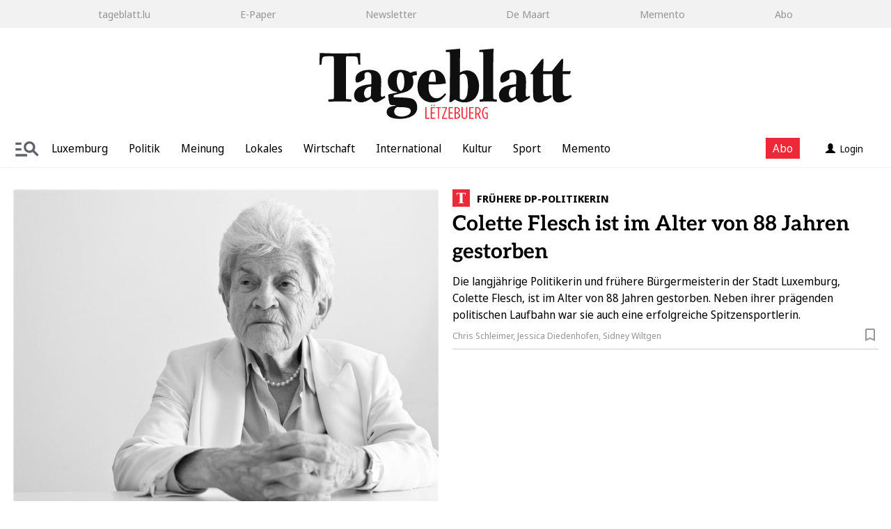

--- FILE ---
content_type: text/html; charset=utf-8
request_url: https://www.tageblatt.lu/?post_type=post&p=1062879
body_size: 53153
content:

<!DOCTYPE html>
<html xmlns="http://www.w3.org/1999/xhtml" lang="de">
<head>
	<script type="text/javascript"> (function() { function i(e) { if (!window.frames[e]) { if (document.body && document.body.firstChild) { var t = document.body; var n = document.createElement("iframe"); n.style.display = "none"; n.name = e; n.title = e; t.insertBefore(n, t.firstChild) } else { setTimeout(function() { i(e) }, 5) } } } function e(n, o, r, f, s) { function e(e, t, n, i) { if (typeof n !== "function") { return } if (!window[o]) { window[o] = [] } var a = false; if (s) { a = s(e, i, n) } if (!a) { window[o].push({ command: e, version: t, callback: n, parameter: i }) } } e.stub = true; e.stubVersion = 2; function t(i) { if (!window[n] || window[n].stub !== true) { return } if (!i.data) { return } var a = typeof i.data === "string"; var e; try { e = a ? JSON.parse(i.data) : i.data } catch (t) { return } if (e[r]) { var o = e[r]; window[n](o.command, o.version, function(e, t) { var n = { }; n[f] = { returnValue: e, success: t, callId: o.callId }; if (i.source) { i.source.postMessage(a ? JSON.stringify(n) : n, "*") } }, o.parameter) } } if (typeof window[n] !== "function") { window[n] = e; if (window.addEventListener) { window.addEventListener("message", t, false) } else { window.attachEvent("onmessage", t) } } } e("__tcfapi", "__tcfapiBuffer", "__tcfapiCall", "__tcfapiReturn"); i("__tcfapiLocator") })(); </script><script type="text/javascript">(function(){(function(e,i,o){var n=document.createElement("link");n.rel="preconnect";n.as="script";var t=document.createElement("link");t.rel="dns-prefetch";t.as="script";var r=document.createElement("script");r.id="spcloader";r.type="text/javascript";r["async"]=true;r.charset="utf-8";window.didomiConfig=window.didomiConfig||{};window.didomiConfig.sdkPath=window.didomiConfig.sdkPath||o||'https://sdk.privacy-center.org/';const d=window.didomiConfig.sdkPath;var a=d+e+"/loader.js?target_type=notice&target="+i;if(window.didomiConfig&&window.didomiConfig.user){var c=window.didomiConfig.user;var s=c.country;var f=c.region;if(s){a=a+"&country="+s;if(f){a=a+"&region="+f}}}n.href=d;t.href=d;r.src=a;var m=document.getElementsByTagName("script")[0];m.parentNode.insertBefore(n,m);m.parentNode.insertBefore(t,m);m.parentNode.insertBefore(r,m)})("dfb12830-7bc9-4546-b943-faf2418726cd","kFNDAmTP")})();</script>

	<!-- META SECTION -->
	<meta charset="utf-8" />
	<meta name="viewport" content="width=device-width, initial-scale=1.0, shrink-to-fit=no" />
	<meta http-equiv="X-UA-Compatible" content="IE=Edge" />
	<title>Tageblatt.lu - Startseite</title>
<meta name="date" content="2026-01-21T19:05:33+01:00" />
<link rel="canonical" href="https://www.tageblatt.lu/" />
<meta property="og:title" content="Tageblatt.lu" />
<meta property="og:type" content="website" />
<meta property="og:image" content="https://www.tageblatt.lu/Layout/Common/Logo_Funkinform.png" />
<meta property="og:url" content="https://www.tageblatt.lu/" />
<meta property="og:description" content="Nachrichten aus Politik, Wirtschaft, Sport und Kultur und alle Informationen aus Luxemburg" />
<meta property="og:locale" content="de_LU" />
<meta property="og:site_name" content="Tageblatt.lu" />
<link rel="dns-prefetch" href="https://www.googletagmanager.com" />
<meta name="description" content="Aktuelle Nachrichten und Hintergrund berichte aus Luxemburg und der Welt: Politik, Wirtschaft, Lokales, Kultur, Sport und Meinung – die Tageszeitung aus Luxemburg: Tageblatt." />
<meta name="keywords" content="Tageblatt, Luxemburg Nachrichten, Tageszeitung Luxemburg, News Luxemburg, Politik, Wirtschaft, Lokales, Kultur, Sport" />
<meta name="robots" content="all" />


	<!-- LINK SECTION -->
	
	<link href="/favicon.svg" type="image/svg+xml" rel="Shortcut Icon" />
	<link rel="icon" href="/Layout/Custom/Icons/cropped-favicon-32x32.png" sizes="32x32" />
	<link rel="icon" href="/Layout/Custom/Icons/cropped-favicon-192x192.png" sizes="192x192" />
	<link rel="apple-touch-icon" href="/Layout/Custom/Icons/cropped-favicon-180x180.png" />
	<meta name="msapplication-TileImage" content="/Layout/Custom/Icons/cropped-favicon-270x270.png" />

		<link rel="preload" as="font" href="/Layout/Bootstrap/Fonts/glyphicons-halflings-regular.woff2" crossorigin />
		<link rel="preload" as="font" href="/Layout/Custom/Fonts/aleo-v14-latin-100.woff2" crossorigin/>
		<link rel="preload" as="font" href="/Layout/Custom/Fonts/aleo-v14-latin-200.woff2" crossorigin />
		<link rel="preload" as="font" href="/Layout/Custom/Fonts/aleo-v14-latin-300.woff2" crossorigin />
		<link rel="preload" as="font" href="/Layout/Custom/Fonts/aleo-v14-latin-500.woff2" crossorigin />
		<link rel="preload" as="font" href="/Layout/Custom/Fonts/aleo-v14-latin-600.woff2" crossorigin />
		<link rel="preload" as="font" href="/Layout/Custom/Fonts/aleo-v14-latin-700.woff2" crossorigin />
		<link rel="preload" as="font" href="/Layout/Custom/Fonts/aleo-v14-latin-800.woff2" crossorigin />
		<link rel="preload" as="font" href="/Layout/Custom/Fonts/aleo-v14-latin-900.woff2" crossorigin />
		<link rel="preload" as="font" href="/Layout/Custom/Fonts/aleo-v14-latin-regular.woff2" crossorigin />
		<link rel="preload" as="font" href="/Layout/Custom/Fonts/noto-sans-display-v26-latin-100.woff2" crossorigin />
		<link rel="preload" as="font" href="/Layout/Custom/Fonts/noto-sans-display-v26-latin-200.woff2" crossorigin />
		<link rel="preload" as="font" href="/Layout/Custom/Fonts/noto-sans-display-v26-latin-300.woff2" crossorigin />
		<link rel="preload" as="font" href="/Layout/Custom/Fonts/noto-sans-display-v26-latin-500.woff2" crossorigin />
		<link rel="preload" as="font" href="/Layout/Custom/Fonts/noto-sans-display-v26-latin-600.woff2" crossorigin />
		<link rel="preload" as="font" href="/Layout/Custom/Fonts/noto-sans-display-v26-latin-700.woff2" crossorigin />
		<link rel="preload" as="font" href="/Layout/Custom/Fonts/noto-sans-display-v26-latin-800.woff2" crossorigin />
		<link rel="preload" as="font" href="/Layout/Custom/Fonts/noto-sans-display-v26-latin-900.woff2" crossorigin />
		<link rel="preload" as="font" href="/Layout/Custom/Fonts/noto-sans-display-v26-latin-regular.woff2" crossorigin />
		<link rel="preload" as="font" href="/Layout/Custom/Fonts/noto-serif-v33-latin-100.woff2" crossorigin />
		<link rel="preload" as="font" href="/Layout/Custom/Fonts/noto-serif-v33-latin-200.woff2" crossorigin />
		<link rel="preload" as="font" href="/Layout/Custom/Fonts/noto-serif-v33-latin-300.woff2" crossorigin />
		<link rel="preload" as="font" href="/Layout/Custom/Fonts/noto-serif-v33-latin-500.woff2" crossorigin />
		<link rel="preload" as="font" href="/Layout/Custom/Fonts/noto-serif-v33-latin-600.woff2" crossorigin />
		<link rel="preload" as="font" href="/Layout/Custom/Fonts/noto-serif-v33-latin-700.woff2" crossorigin />
		<link rel="preload" as="font" href="/Layout/Custom/Fonts/noto-serif-v33-latin-800.woff2" crossorigin />
		<link rel="preload" as="font" href="/Layout/Custom/Fonts/noto-serif-v33-latin-900.woff2" crossorigin />
		<link rel="preload" as="font" href="/Layout/Custom/Fonts/noto-serif-v33-latin-regular.woff2" crossorigin />

	<!-- structured data json+ld-->
	

	<link href="/Layout/Bootstrap/CSS/web-portal-bootstrap.min.css?_=617402a7" rel="stylesheet" type="text/css"  />
<link href="/lib/bootstrap-datepicker/dist/css/bootstrap-datepicker3.css?_=1b8d4339" rel="stylesheet" type="text/css"  />
<link href="/Layout.min.css?eWcmsZone=News&_=67850239" rel="stylesheet" type="text/css"  />
<link href="/lib/Swiper/swiper-bundle.css?_=274042bf" rel="stylesheet" type="text/css"  />
<link href="/UtilLib/css/iconfont/style.css?_=91b75fd7" rel="stylesheet" type="text/css"  />


	<!-- SCRIPT SECTION -->
	<script src="/lib/jquery/jquery.min.js?_=3d1d8b85"></script>

	

	<script async src="/CustScript.js?_=-1286232184"></script>

	<!-- Google Tag Manager -->
<script>
window.dataLayer = window.dataLayer || [];
window.dataLayer.push({'pageTitle': 'Tageblatt.lu - Startseite', 'pageUrl': '/', 'pageType': 'overview', 'customerId': '0', 'subscriptionType': '', 'userType': '', 'ipAddress': '18.118.13.232', 'ipWhitelist': '0', 'UserAgent': 'Browser_Chrome', 'IsIOS': 'false', 'IsAndroid': 'false', 'IsNewsApp': 'false'});
</script>
<script type="text/javascript"  >(function(w,d,s,l,i){w[l]=w[l]||[];w[l].push({'gtm.start':new Date().getTime(),event:'gtm.js'});var f=d.getElementsByTagName(s)[0],j=d.createElement(s), dl=l!='dataLayer' ? '&l=' + l : ''; j.async=true;j.src='https://www.googletagmanager.com/gtm.js?id='+i+dl+'';f.parentNode.insertBefore(j, f);})(window, document,'script','dataLayer','GTM-KRQQSXZX');
 var gtmProperty = 'GTM-KRQQSXZX'; 
 var disableGTMStr = 'gtm-disable-' + gtmProperty; 
 if(document.cookie.indexOf(disableGTMStr + '=true') > -1) { window[disableGTMStr] = true; } 
 function gtmOptout(){document.cookie = disableGTMStr + '=true; expires=Thu, 31 Dec 2099 23:59:59 UTC; path=/';window[disableGTMStr] = true;alert('Das Tracking durch Google Tag Manager wurde in Ihrem Browser für diese Website deaktiviert.');}function gtag(){dataLayer.push(arguments);}
</script>
<!-- End Google Tag Manager -->


	

	<style></style>
	<link rel="stylesheet" type="text/css" href="/CustLayout.min.css?_=27302691">

</head>
<body>
	<div id="DidomiReopenLink"><a href="javascript: Didomi.preferences.show()">Consent choices</a></div>

	<!-- Google Tag Manager (noscript) -->
<noscript><iframe src=https://www.googletagmanager.com/ns.html?id=GTM-KRQQSXZX height="0" width="0" style="display: none; visibility: hidden"></iframe></noscript>
<!-- End Google Tag Manager (noscript) -->


	

		

	<header class="WcmsHeader">

		





	<div  class="hidden-sm hidden-md hidden-lg">
		<div class="HtmlModule">
			<div class="HtmlModuleContent">
				<div class="mobile-navbar-header" style="align-items: center; justify-content: space-between; padding: 0 15px; position: relative; height: 50px;"><button type="button" class="BurgerMenuMobile" data-toggle="collapse" data-target=".mobilenav" id="ChangeToggleMobile"> <img id="navbar-mobilehamburger" src="https://www.tageblatt.lu/Layout/Custom/Images/burger-lupe-grau.svg" title="Men&uuml;" class="" width="40px" /> </button> <a id="WcmsLogoXs" style="position: absolute; left: 50%; transform: translateX(-50%); display: flex; align-items: center;" href="/"> <img src="https://www.tageblatt.lu/Layout/Custom/Images/Tageblatt.svg" alt="Logo" title="Tageblatt" height="40px" style="padding-bottom: 5px; padding-top: 5px;" /> </a> <button type="button" class="UserMenuMobile" data-toggle="collapse" data-target=".loginlinkmobilenav" id="ChangeToggleMobileUser"> <img id="navbar-mobileUser" src="https://www.tageblatt.lu//Layout/Custom/Images/UserGrey.svg" title="Men&uuml;" /> </button></div>
			</div>
		</div>
	</div>





	<div  class="TopNavigation hidden-xs ">
		<div class="WcmsNavModule">

		<nav class="" id="ListNavigation">




<ul class="wcms-nav-first-level wcms-nav-list wcms-flexbox-container wcms-flexbox-halign wcms-justify-content-space-evenly ">
		<li id="Bar-Nav_NavItem_44_tageblatt.lu">
			<a href="/" 
				title="tageblatt.lu" 
				
				>tageblatt.lu</a>
		</li>
		<li id="Bar-Nav_NavItem_45_E-Paper">
			<a href="https://e-paper.tageblatt.lu" 
				title="E-Paper" 
				rel="noopener" 
				target="_blank" >E-Paper</a>
		</li>
		<li id="Bar-Nav_NavItem_46_Newsletter">
			<a href="/Nachrichten/Newsletter-abonnieren.html" 
				title="Newsletter" 
				
				>Newsletter</a>
		</li>
		<li id="Bar-Nav_NavItem_47_DeMaart">
			<a href="https://demaart.lu/" 
				title="De Maart" 
				
				>De Maart</a>
		</li>
		<li id="Bar-Nav_NavItem_48_Memento">
			<a href="/Marktplatz/Memento" 
				title="Memento" 
				
				>Memento</a>
		</li>
		<li id="Bar-Nav_NavItem_49_Abo">
			<a href="/Verlag/Abos" 
				title="Abo" 
				
				>Abo</a>
		</li>
</ul>
		</nav>
		</div>
	</div>




	<div  class="mobilenav collapse hidden-sm hidden-md hidden-lg ">
		<div class="WcmsNavModule">

		<nav class="NavMenu navbar navbar-default" id="DropdownNavigation">


<div id ="SearchBar"  class="no-row">
	<div class="SearchModule" 
		data-fi-searchurl="/Nachrichten/Suche">
		<span class="input-group-btn">
			<button class="btn btn-primary IconLupe" type="button">
				<svg xmlns="http://www.w3.org/2000/svg" width="20.004" height="20.004" viewBox="0 0 20.004 20.004">
					<defs>
						<style>
							.a {
								fill: #fff;
							}</style>
					</defs>
					<path class="a" d="M20,18.588,14.31,12.9A8.021,8.021,0,1,0,12.9,14.31L18.588,20ZM2,8a6,6,0,1,1,6,6A6,6,0,0,1,2,8Z" transform="translate(0.002 0.002)" />
				</svg>
			</button>
		</span>
		<div class="input-group">
			<input type="search" class="fi-search-box form-control" placeholder="Suchen" />

		</div>
	</div>
</div>



<ul class="wcms-nav-first-level nav navbar-nav wcms-flexbox-container wcms-flexbox-halign wcms-justify-content-left ">
		<li id="Standard_NavItem_63_Startseite" 
			class="navitem   ">
			<a href="/"  
			 
			 
			
			
			
			
			
			
			
			>
				Startseite
			</a>
		</li>
		<li id="Standard_NavItem_30_Luxemburg" 
			class="navitem   ">
			<a href="/Nachrichten/Luxemburg"  
			 
			 
			
			
			
			
			
			
			
			>
				Luxemburg 
			</a>
		</li>
		<li id="Standard_NavItem_2_Politik" 
			class="navitem   ">
			<a href="/Nachrichten/Politik"  
			 
			 
			
			
			
			
			
			
			
			>
				Politik
			</a>
		</li>
		<li id="Standard_NavItem_4_Meinung" 
			class="navitem  dropdown ">
			<a href="/Nachrichten/Meinung"  
			 
			 
			
			class="dropdown-toggle" 
			data-toggle="dropdown" 
			data-target="#" 
			role="button" 
			aria-haspopup="true" 
			aria-expanded="false" 
			>
				Meinung
					<span class="glyphicon glyphicon-menu-down"></span>
			</a>




<ul class="wcms-nav-second-level dropdown-menu  ">
		<li id="Standard_NavItem_5_Leitartikel" 
			class="navitem   ">
			<a href="/Nachrichten/Leitartikel"  
			 
			 
			
			
			
			
			
			
			
			>
				Leitartikel
			</a>
		</li>
		<li id="Standard_NavItem_6_Kommentare" 
			class="navitem   ">
			<a href="/Nachrichten/Kommentare"  
			 
			 
			
			
			
			
			
			
			
			>
				Kommentare
			</a>
		</li>
		<li id="Standard_NavItem_7_Forum" 
			class="navitem   ">
			<a href="/Nachrichten/Forum"  
			 
			 
			
			
			
			
			
			
			
			>
				Forum
			</a>
		</li>
		<li id="Standard_NavItem_8_Leserbriefe" 
			class="navitem   ">
			<a href="/Nachrichten/Leserbriefe"  
			 
			 
			
			
			
			
			
			
			
			>
				Leserbriefe
			</a>
		</li>
</ul>
		</li>
		<li id="Standard_NavItem_3_Lokal" 
			class="navitem   ">
			<a href="/Nachrichten/Lokal"  
			 
			 
			
			
			
			
			
			
			
			>
				Lokal
			</a>
		</li>
		<li id="Standard_NavItem_9_International" 
			class="navitem   ">
			<a href="/Nachrichten/International"  
			 
			 
			
			
			
			
			
			
			
			>
				International
			</a>
		</li>
		<li id="Standard_NavItem_10_Wirtschaft" 
			class="navitem   ">
			<a href="/Luxemburg/Wirtschaft"  
			 
			 
			
			
			
			
			
			
			
			>
				Wirtschaft
			</a>
		</li>
		<li id="Standard_NavItem_14_Kultur" 
			class="navitem   ">
			<a href="/Nachrichten/Kultur"  
			 
			 
			
			
			
			
			
			
			
			>
				Kultur
			</a>
		</li>
		<li id="Standard_NavItem_11_Sport" 
			class="navitem  dropdown ">
			<a href="/Nachrichten/Sport"  
			 
			 
			
			class="dropdown-toggle" 
			data-toggle="dropdown" 
			data-target="#" 
			role="button" 
			aria-haspopup="true" 
			aria-expanded="false" 
			>
				Sport
					<span class="glyphicon glyphicon-menu-down"></span>
			</a>




<ul class="wcms-nav-second-level dropdown-menu  ">
		<li id="Standard_NavItem_12_Fussball" 
			class="navitem   ">
			<a href="/Nachrichten/Fussball"  
			 
			 
			
			
			
			
			
			
			
			>
				Fu&#xDF;ball
			</a>
		</li>
		<li id="Standard_NavItem_13_andereSportarten" 
			class="navitem   ">
			<a href="/Nachrichten/andere-Sportarten"  
			 
			 
			
			
			
			
			
			
			
			>
				andere Sportarten
			</a>
		</li>
</ul>
		</li>
		<li id="Standard_NavItem_29_E-Paper" 
			class="navitem   ">
			<a href="https://e-paper.tageblatt.lu"  
			 
			rel="noopener"  
			target="_blank" 
			
			
			
			
			
			
			>
				E-Paper
			</a>
		</li>
		<li id="Standard_NavItem_59_Memento" 
			class="navitem   ">
			<a href="/Marktplatz/Memento"  
			 
			 
			
			
			
			
			
			
			
			>
				Memento
			</a>
		</li>
		<li id="Standard_NavItem_60_Newsletter" 
			class="navitem   ">
			<a href="/Nachrichten/Newsletter-abonnieren.html"  
			 
			 
			
			
			
			
			
			
			
			>
				Newsletter
			</a>
		</li>
		<li id="Standard_NavItem_61_Abo" 
			class="navitem   ">
			<a href="/Verlag/Abos"  
			 
			 
			
			
			
			
			
			
			
			>
				Abo
			</a>
		</li>
		<li id="Standard_NavItem_65_Quiz" 
			class="navitem   ">
			<a href="/Verlag/Raetselwelt"  
			 
			 
			
			
			
			
			
			
			
			>
				Quiz
			</a>
		</li>
</ul>
		</nav>
		</div>
	</div>




	<div  class="text-center hidden-xs WcmsLogo">
		<div class="ImageLinkModule">

			<div class="ImageLinkModuleContent">
			<a href="/"
		
		>
		<img src="/Layout/Custom/Images/Tageblatt.svg"
	  	loading="lazy" 
	  	alt="Bild" 
	  	title="Tageblatt" 
	  	width="362px" 
	  	height="100%" 
	  	 />
			</a>
			</div>
		</div>
	</div>



	<div  class="navcontainer">
		<div class="FlexboxContainer">
			<div class="FlexboxContainerContent wcms-flexbox-container wcms-flexbox-flow wcms-row-nowrap-xs wcms-row-nowrap  wcms-flexbox-halign wcms-justify-content-space-evenly wcms-flexbox-valign wcms-align-items-center">
				



	<div  class="hidden-xs wcms-flexbox-item ">
		<div class="WcmsNavModule">

		<nav class="NavMenu navbar navbar-default " id="SideBarNavigation">
				<div id="SideBar" class="SidebarNavigation" area-expanded="false">				


<div id ="SearchBar"  class="no-row">
	<div class="SearchModule" 
		data-fi-searchurl="/Nachrichten/Suche">
		<span class="input-group-btn">
			<button class="btn btn-primary IconLupe" type="button">
				<svg xmlns="http://www.w3.org/2000/svg" width="20.004" height="20.004" viewBox="0 0 20.004 20.004">
					<defs>
						<style>
							.a {
								fill: #fff;
							}</style>
					</defs>
					<path class="a" d="M20,18.588,14.31,12.9A8.021,8.021,0,1,0,12.9,14.31L18.588,20ZM2,8a6,6,0,1,1,6,6A6,6,0,0,1,2,8Z" transform="translate(0.002 0.002)" />
				</svg>
			</button>
		</span>
		<div class="input-group">
			<input type="search" class="fi-search-box form-control" placeholder="Suchen" />

		</div>
	</div>
</div>					



		<ul class="wcms-nav-first-level nav navbar-nav ">
		<li id="Standard_NavItem_63_Startseite" 
			class="navitem  
			 
			"
			>
				
			<a href="/"  
			 
			 
			
			
			
			
			
			
			
			>
				Startseite
				</a>
		</li>
		<li id="Standard_NavItem_30_Luxemburg" 
			class="navitem  
			 
			"
			>
				
			<a href="/Nachrichten/Luxemburg"  
			 
			 
			
			
			
			
			
			
			
			>
				Luxemburg 
				</a>
		</li>
		<li id="Standard_NavItem_2_Politik" 
			class="navitem  
			 
			"
			>
				
			<a href="/Nachrichten/Politik"  
			 
			 
			
			
			
			
			
			
			
			>
				Politik
				</a>
		</li>
		<li id="Standard_NavItem_4_Meinung" 
			class="navitem  
			dropdown 
			"
			style="display:flex;flex-wrap:wrap;" >
				
            <a class="NavLink" style="flex-grow:1;" href="/Nachrichten/Meinung" 
            
            
            >
               Meinung
            </a>
				<a href="#" style="padding:0 0 0 0; width:50px;margin:0;display: flex;justify-content: center;align-items: center;"
				class="dropdown-toggle" 
				data-toggle="dropdown" 
				data-target="#" 
				role="button" 
				aria-haspopup="true" 
				aria-expanded="false" 
				>
					<span class="glyphicon glyphicon-menu-down"></span>
				</a>
				<div class="flex-break" style="flex-basis:100%;width:0;"></div>




	<ul class="wcms-nav-second-level dropdown-menu ">
		<li id="Standard_NavItem_5_Leitartikel" 
			class="navitem  
			 
			"
			>
				
			<a href="/Nachrichten/Leitartikel"  
			 
			 
			
			
			
			
			
			
			
			>
				Leitartikel
				</a>
		</li>
		<li id="Standard_NavItem_6_Kommentare" 
			class="navitem  
			 
			"
			>
				
			<a href="/Nachrichten/Kommentare"  
			 
			 
			
			
			
			
			
			
			
			>
				Kommentare
				</a>
		</li>
		<li id="Standard_NavItem_7_Forum" 
			class="navitem  
			 
			"
			>
				
			<a href="/Nachrichten/Forum"  
			 
			 
			
			
			
			
			
			
			
			>
				Forum
				</a>
		</li>
		<li id="Standard_NavItem_8_Leserbriefe" 
			class="navitem  
			 
			"
			>
				
			<a href="/Nachrichten/Leserbriefe"  
			 
			 
			
			
			
			
			
			
			
			>
				Leserbriefe
				</a>
		</li>
	</ul>

		</li>
		<li id="Standard_NavItem_3_Lokal" 
			class="navitem  
			 
			"
			>
				
			<a href="/Nachrichten/Lokal"  
			 
			 
			
			
			
			
			
			
			
			>
				Lokal
				</a>
		</li>
		<li id="Standard_NavItem_9_International" 
			class="navitem  
			 
			"
			>
				
			<a href="/Nachrichten/International"  
			 
			 
			
			
			
			
			
			
			
			>
				International
				</a>
		</li>
		<li id="Standard_NavItem_10_Wirtschaft" 
			class="navitem  
			 
			"
			>
				
			<a href="/Luxemburg/Wirtschaft"  
			 
			 
			
			
			
			
			
			
			
			>
				Wirtschaft
				</a>
		</li>
		<li id="Standard_NavItem_14_Kultur" 
			class="navitem  
			 
			"
			>
				
			<a href="/Nachrichten/Kultur"  
			 
			 
			
			
			
			
			
			
			
			>
				Kultur
				</a>
		</li>
		<li id="Standard_NavItem_11_Sport" 
			class="navitem  
			dropdown 
			"
			style="display:flex;flex-wrap:wrap;" >
				
            <a class="NavLink" style="flex-grow:1;" href="/Nachrichten/Sport" 
            
            
            >
               Sport
            </a>
				<a href="#" style="padding:0 0 0 0; width:50px;margin:0;display: flex;justify-content: center;align-items: center;"
				class="dropdown-toggle" 
				data-toggle="dropdown" 
				data-target="#" 
				role="button" 
				aria-haspopup="true" 
				aria-expanded="false" 
				>
					<span class="glyphicon glyphicon-menu-down"></span>
				</a>
				<div class="flex-break" style="flex-basis:100%;width:0;"></div>




	<ul class="wcms-nav-second-level dropdown-menu ">
		<li id="Standard_NavItem_12_Fussball" 
			class="navitem  
			 
			"
			>
				
			<a href="/Nachrichten/Fussball"  
			 
			 
			
			
			
			
			
			
			
			>
				Fu&#xDF;ball
				</a>
		</li>
		<li id="Standard_NavItem_13_andereSportarten" 
			class="navitem  
			 
			"
			>
				
			<a href="/Nachrichten/andere-Sportarten"  
			 
			 
			
			
			
			
			
			
			
			>
				andere Sportarten
				</a>
		</li>
	</ul>

		</li>
		<li id="Standard_NavItem_29_E-Paper" 
			class="navitem  
			 
			"
			>
				
			<a href="https://e-paper.tageblatt.lu"  
			 
			rel="noopener"  
			target="_blank" 
			
			
			
			
			
			
			>
				E-Paper
				</a>
		</li>
		<li id="Standard_NavItem_59_Memento" 
			class="navitem  
			 
			"
			>
				
			<a href="/Marktplatz/Memento"  
			 
			 
			
			
			
			
			
			
			
			>
				Memento
				</a>
		</li>
		<li id="Standard_NavItem_60_Newsletter" 
			class="navitem  
			 
			"
			>
				
			<a href="/Nachrichten/Newsletter-abonnieren.html"  
			 
			 
			
			
			
			
			
			
			
			>
				Newsletter
				</a>
		</li>
		<li id="Standard_NavItem_61_Abo" 
			class="navitem  
			 
			"
			>
				
			<a href="/Verlag/Abos"  
			 
			 
			
			
			
			
			
			
			
			>
				Abo
				</a>
		</li>
		<li id="Standard_NavItem_65_Quiz" 
			class="navitem  
			 
			"
			>
				
			<a href="/Verlag/Raetselwelt"  
			 
			 
			
			
			
			
			
			
			
			>
				Quiz
				</a>
		</li>
		</ul>


				</div>
		</nav>
			<div id="SideBarOverlay"></div>
		</div>
	</div>



	<div  class="hidden-xs wcms-flexbox-item">
		<div class="HtmlModule">
			<div class="HtmlModuleContent">
				<img class="SideBarOpenIcon" src="/Layout/Custom/Icons/search_navigation.svg" width="40px" alt="'Die Abbildung zeigt drei Striche und recht daneben eine Lupe" />
			</div>
		</div>
	</div>





		<nav class="SliderNavMenu NavMenu navbar navbar-default " id="SliderNav">




      <div class="swiper-button-prev SwiperNavIcon"><img src="/Layout/Custom/Images/IconArrow.svg" alt="icon" /></div>
      <div class="swiper-button-next SwiperNavIcon"><img src="/Layout/Custom/Images/IconArrow.svg" alt="icon" /></div>
      <div class="swiper-container navswiper ">
         <ul class="wcms-nav-first-level nav navbar-nav nav navbar-nav swiper-wrapper">
			<li id="slider_NavItem_24_Luxemburg"
			class="swiper-slide navitem   ">
				<a href="/Nachrichten/Luxemburg"  
				 
				 
				
				
				
				
				
				
				
				>
					Luxemburg
				</a>
			</li>
			<li id="slider_NavItem_21_Politik"
			class="swiper-slide navitem   ">
				<a href="/Nachrichten/Politik"  
				 
				 
				
				
				
				
				
				
				
				>
					Politik
				</a>
			</li>
			<li id="slider_NavItem_23_Meinung"
			class="swiper-slide navitem   ">
				<a href="/Nachrichten/Meinung"  
				 
				 
				
				
				
				
				
				
				
				>
					Meinung
				</a>
			</li>
			<li id="slider_NavItem_22_Lokales"
			class="swiper-slide navitem   ">
				<a href="/Nachrichten/Lokal"  
				 
				 
				
				
				
				
				
				
				
				>
					Lokales
				</a>
			</li>
			<li id="slider_NavItem_25_Wirtschaft"
			class="swiper-slide navitem   ">
				<a href="/Luxemburg/Wirtschaft"  
				 
				 
				
				
				
				
				
				
				
				>
					Wirtschaft
				</a>
			</li>
			<li id="slider_NavItem_26_International"
			class="swiper-slide navitem   ">
				<a href="/Nachrichten/International"  
				 
				 
				
				
				
				
				
				
				
				>
					International
				</a>
			</li>
			<li id="slider_NavItem_27_Kultur"
			class="swiper-slide navitem   ">
				<a href="/Nachrichten/Kultur"  
				 
				 
				
				
				
				
				
				
				
				>
					Kultur
				</a>
			</li>
			<li id="slider_NavItem_28_Sport"
			class="swiper-slide navitem   ">
				<a href="/Nachrichten/Sport"  
				 
				 
				
				
				
				
				
				
				
				>
					Sport
				</a>
			</li>
			<li id="slider_NavItem_64_Memento"
			class="swiper-slide navitem   ">
				<a href="/Marktplatz/Memento"  
				 
				rel="noopener"  
				target="_blank" 
				
				
				
				
				
				
				>
					Memento
				</a>
			</li>
         </ul>
      </div>

		</nav>
         <div class="SliderDropDown"></div>



	<div  class="flex-center wcms-flexbox-item">
		<div class="FlexboxContainer">
			<div class="FlexboxContainerContent wcms-flexbox-container wcms-flexbox-flow wcms-row-nowrap-xs wcms-row-nowrap  wcms-flexbox-halign wcms-justify-content-left wcms-flexbox-valign wcms-align-items-bottom">
				


	<div  class="hidden-xs wcms-flexbox-item">
		<div class="HtmlModule">
			<div class="HtmlModuleContent">
				<div style="background-color: #ed2939; color: #fff; margin: -5px 15px 0px 15px;"><a href="/Verlag/Abos" style="color: #fff; margin-top: 2px; display: flex; padding: 4px 10px 4px 10px;">Abo</a></div>
			</div>
		</div>
	</div>




<div  class="loginlink wcms-flexbox-item wcms-flex-item-size wcms-flex-item-size-grow-1 loginlinkmobilenav collapse navbar-collapse">
	<div class="LoginLinkModule">
			<div class="fi-login-content">
				<div class="hidden-xs">
					<a href="/User/Account/ExternalProviderLogin?strIdentityProvider=OAuth-EPL&amp;strRetransferUrl=%2f" rel="nofollow" class="btn btn-profile"><span class="glyphicon glyphicon-user margin-right-05"></span>Login</a>





				</div>
				<div class="hidden-sm hidden-md hidden-lg">
					<ul class="nav navbar-nav">
						<li>
							<a href="/User/Account/ExternalProviderLogin?strIdentityProvider=OAuth-EPL&amp;strRetransferUrl=%2f" rel="nofollow">Anmelden / Registrieren</a>
						</li>





					</ul>
				</div>
			</div>
	</div>
</div>



			</div>
		</div>
	</div>

			</div>
		</div>
	</div>


	</header>


	<div id="m_wctrlWebsite" class="Wcms Home container" data-wcms-page-info="{&quot;WcmsPageId&quot;:77,&quot;WcmsZone&quot;:1,&quot;EditionPartId&quot;:105,&quot;SectionId&quot;:-1,&quot;PrintEditionId&quot;:-1,&quot;ClassificationId&quot;:-1,&quot;RealEstateCityId&quot;:-1,&quot;EventAreaId&quot;:-1,&quot;CustomAreaId&quot;:-1,&quot;ContainedWebDocs&quot;:&quot;{\&quot;863\&quot;:[24282,24278,24271,24283,24274,24289,24286,24273,24288,24287,24284,24277,24280,24272,24264,24263,24285,24281,24279,24225,24213,24192,24164,24276,24270,24269,24268,24267,24262,24223,24212,24195,24261,24203,24157,24130,24115,24112,24109,24108,24107,24106,24085,24084,24079,24266,24265,24255,24250,24246,24245,24240,24235,24233,24260,24259,24257,24256,24254,24251,24249,24242,24211,24139,24258,24237,24236,24253,24252,24238,24231,24219,24218],\&quot;910\&quot;:[21]}&quot;,&quot;DocId&quot;:-1,&quot;DocLogType&quot;:0}" data-wcms-version-infos="[]">

		<div id="WallpaperBanner">
			
	<div class="WcmsTopBannerPlaceHolder">
		
	</div>
	<div class="WcmsSkycraperBannerPlaceHolder">
		
	</div>

		</div>

		

		

		<div class="WcmsPagePlaceholder margin-top-10">
			
	<div class="row">
		<div class="col-xs-12">
			

<main class="WcmsPage">
		<h1 style="display:none">Tageblatt.lu - Startseite</h1>
	


	<div  class="WcmsModule NoMarginBottom">
		<div class="HtmlModule">
			<div class="HtmlModuleContent">
				<!-- /21820101246/Leaderboards -->
<div style="text-align: center;">
<div id="div-gpt-ad-1766047854192-0" style="min-width: 320px; margin-bottom: 15px;">
<script>

    googletag.cmd.push(function() { googletag.display('div-gpt-ad-1766047854192-0'); });

  </script>
</div>
</div>
			</div>
		</div>
	</div>




<div  class="WcmsModule">
	<div class="WebStoryPreviewModule">
			<div class="row ">
<div class=" col-sm-12">
  <article class="StoryPreviewBox HomeArticleMedium show-teaser paywall-content bottom_align col-1">
    <div class=" row flex-row">
      <div class="col-xs-12 col-sm-6 flex-picture">
        <div class="PictureContainer">
          <!--Choose Picture: first Pic-->
          <figure>
            <a href="/Nachrichten/Colette-Flesch-ist-im-Alter-von-88-Jahren-gestorben-24282.html">
              <img class="img-responsive wcms-image-layout wcms-img-fitting-cover wcms-img-aspect-ratio-16-9" srcset="/Bilder/Colette-Flesch-ist-im-Alter-von-88-Jahren-gestorben-35287t.jpg 175w,/Bilder/Colette-Flesch-ist-im-Alter-von-88-Jahren-gestorben-35287s.jpg 300w,/Bilder/Colette-Flesch-ist-im-Alter-von-88-Jahren-gestorben-35287m.jpg 410w,/Bilder/Colette-Flesch-ist-im-Alter-von-88-Jahren-gestorben-35287.jpg 820w" sizes="(min-width: 768px) 800px, 100vw" src="/Bilder/Colette-Flesch-ist-im-Alter-von-88-Jahren-gestorben-35287.jpg" loading="lazy" title="Colette Flesch ist im Alter von 88 Jahren gestorben" alt="Porträt von Colette Flesch, prominente Politikerin, verstorben im Alter von 88 Jahren" />
            </a>
          </figure>
        </div>
      </div>
      <div class="col-xs-12 col-sm-6 flex-column">
        <header>
          <h3 class="article-headline">Frühere DP-Politikerin</h3>
          <h2 class="article-heading">
            <a title="Colette Flesch ist im Alter von 88 Jahren gestorben" href="/Nachrichten/Colette-Flesch-ist-im-Alter-von-88-Jahren-gestorben-24282.html">Colette Flesch ist im Alter von 88 Jahren gestorben</a>
          </h2>
        </header>
        <!--Teaser/Vorspann/BaseText-->
        <p class="article-teaser">Die langjährige Politikerin und frühere Bürgermeisterin der Stadt Luxemburg, Colette Flesch, ist im Alter von 88 Jahren gestorben. Neben ihrer prägenden politischen Laufbahn war sie auch eine erfolgreiche Spitzensportlerin.</p>
        <div class="article-meta">
          <!--StoryMeta-->
          <span class="article-author">
            <!--Autor-->
            <span class="author">Chris Schleimer, Jessica Diedenhofen, Sidney Wiltgen</span>
          </span>
          <span>
            <a class="AddToWatchListLink" title="In Merkliste übernehmen" rel="nofollow" href="javascript: FI.Wcms.News.Modules.CWatchListModules.AddToWatchList('4900c862-c62e-473c-aa62-30d099a0c4ec',863);" data-id="24282" data-guid="4900c862-c62e-473c-aa62-30d099a0c4ec" data-logtype="863">
              <img alt="zur Merkliste" class="fi-svg" src="/Layout/Custom/Icons/bookmark.svg" />
            </a>
          </span>
        </div>
        <div class="article-border-bottom">
          <!--border at bottom of the article-->
        </div>
      </div>
    </div>
  </article>
</div>			</div>

	</div>
</div>



<div  class="WcmsModule">
	<div class="WebStoryPreviewModule">
			<div class="row  row-eq-height">
<div class=" col-sm-4 col-3">
  <article class="StoryPreviewBox show-teaser free-content col-3">
    <div class=" flex-col">
      <div class="picture-collumn">
        <div class="PictureContainer">
          <!--Choose Picture: first Pic-->
          <figure>
            <a href="/International/Weltwirtschaftsforum-in-Davos-Rede-von-US-Praesident-Trump-wird-mit-Spannung-erwartet-24278.html">
              <img class="img-responsive wcms-image-layout wcms-img-fitting-cover" srcset="/Bilder/US-Praesident-Donald-Trump-bei-seiner-Rede-in-Davos-in-der-35290t.jpg 175w,/Bilder/US-Praesident-Donald-Trump-bei-seiner-Rede-in-Davos-in-der-35290s.jpg 300w,/Bilder/US-Praesident-Donald-Trump-bei-seiner-Rede-in-Davos-in-der-35290m.jpg 410w,/Bilder/US-Praesident-Donald-Trump-bei-seiner-Rede-in-Davos-in-der-35290.jpg 820w" sizes="(min-width: 1200px) 400px, (min-width: 768px) 300px, 100vw" src="/Bilder/US-Praesident-Donald-Trump-bei-seiner-Rede-in-Davos-in-der-35290m.jpg" loading="lazy" title="Trump fordert „sofortige Gespräche“, um Grönland von Dänemark abzukaufen" alt="US-Präsident Donald Trump bei seiner Rede in Davos in der Schweiz" style="object-position:78.021870825487809498% 21.119001411441132632%;" />
            </a>
          </figure>
        </div>
      </div>
      <div class="article-column">
        <header>
          <span class="liveticker-badge small">
            <span class="dot">
              <!--dot-->
            </span>Live</span>
          <h3 class="article-headline">Weltwirtschaftsforum in Davos</h3>
          <h2 class="article-heading">
            <a title="Trump fordert „sofortige Gespräche“, um Grönland von Dänemark abzukaufen" href="/International/Weltwirtschaftsforum-in-Davos-Rede-von-US-Praesident-Trump-wird-mit-Spannung-erwartet-24278.html">Trump fordert „sofortige Gespräche“, um Grönland von Dänemark abzukaufen</a>
          </h2>
        </header>
        <!--Teaser/Vorspann/BaseText-->
        <p class="article-teaser">Donald Trump droht auch beim Weltwirtschaftsforum in Davos mit der Übernahme Grönlands. Der US-Präsident lässt sich von seinem Kurs nicht abbringen - und fordert Verhandlungen.</p>
        <div class="article-meta">
          <!--StoryMeta-->
          <span class="article-author">
            <!--Autor-->
            <span class="author">Redaktion/dpa</span>
          </span>
          <span>
            <a class="AddToWatchListLink" title="In Merkliste übernehmen" rel="nofollow" href="javascript: FI.Wcms.News.Modules.CWatchListModules.AddToWatchList('58bdcab2-27bf-44ee-87c8-38482e7759ed',863);" data-id="24278" data-guid="58bdcab2-27bf-44ee-87c8-38482e7759ed" data-logtype="863">
              <img alt="zur Merkliste" class="fi-svg" src="/Layout/Custom/Icons/bookmark.svg" />
            </a>
          </span>
        </div>
      </div>
    </div>
    <div class="article-border-bottom">
      <!--border at bottom of the article-->
    </div>
  </article>
</div><div class=" col-sm-4 col-3">
  <article class="StoryPreviewBox show-teaser paywall-content col-3">
    <div class=" flex-col">
      <div class="picture-collumn">
        <div class="PictureContainer">
          <!--Choose Picture: first Pic-->
          <figure>
            <a href="/Nachrichten/Luc-Frieden-Bedingungslos-hinter-Groenland-und-skeptisch-gegenueber-Trumps-Friedensrat-24271.html">
              <img class="img-responsive wcms-image-layout wcms-img-fitting-cover" srcset="/Bilder/Luc-Frieden-mit-dem-Schweizer-Praesidenten-Guy-Parmelin-in-35257t.jpg 175w,/Bilder/Luc-Frieden-mit-dem-Schweizer-Praesidenten-Guy-Parmelin-in-35257s.jpg 300w,/Bilder/Luc-Frieden-mit-dem-Schweizer-Praesidenten-Guy-Parmelin-in-35257m.jpg 410w,/Bilder/Luc-Frieden-mit-dem-Schweizer-Praesidenten-Guy-Parmelin-in-35257.jpg 820w" sizes="(min-width: 1200px) 400px, (min-width: 768px) 300px, 100vw" src="/Bilder/Luc-Frieden-mit-dem-Schweizer-Praesidenten-Guy-Parmelin-in-35257m.jpg" loading="lazy" title="Luc Frieden: Luxemburg steht „bedingungslos“ hinter Grönland" alt="Der Schweizer Bundespräsident Guy Parmelin (r.) gibt Luxemburgs Premierminister Luc Frieden vor einem bilateralen Treffen am Rande der Jahrestagung des Weltwirtschaftsforums (WEF) am 20. Januar 2026 in Davos die Hand.&#xA;&#xA;Das Weltwirtschaftsforum findet vom 19. bis 23. Januar 2026 in Davos statt." style="object-position:44.930700999102974436% 29.020979020979019936%;" />
            </a>
          </figure>
        </div>
      </div>
      <div class="article-column">
        <header>
          <h3 class="article-headline">Vor Trump-Rede in Davos</h3>
          <h2 class="article-heading">
            <a title="Luc Frieden: Luxemburg steht „bedingungslos“ hinter Grönland" href="/Nachrichten/Luc-Frieden-Bedingungslos-hinter-Groenland-und-skeptisch-gegenueber-Trumps-Friedensrat-24271.html">Luc Frieden: Luxemburg steht „bedingungslos“ hinter Grönland</a>
          </h2>
        </header>
        <!--Teaser/Vorspann/BaseText-->
        <p class="article-teaser">Während Trump weiter droht, mahnt Premier Luc Frieden in Davos zur Zurückhaltung.</p>
        <div class="article-meta">
          <!--StoryMeta-->
          <span class="article-author">
            <!--Autor-->
            <span class="author">Armand Back</span>
          </span>
          <span>
            <a class="AddToWatchListLink" title="In Merkliste übernehmen" rel="nofollow" href="javascript: FI.Wcms.News.Modules.CWatchListModules.AddToWatchList('bad70b21-5203-404e-8398-40279363950f',863);" data-id="24271" data-guid="bad70b21-5203-404e-8398-40279363950f" data-logtype="863">
              <img alt="zur Merkliste" class="fi-svg" src="/Layout/Custom/Icons/bookmark.svg" />
            </a>
          </span>
        </div>
      </div>
    </div>
    <div class="article-border-bottom">
      <!--border at bottom of the article-->
    </div>
  </article>
</div><div class=" col-sm-4 col-3">
  <article class="StoryPreviewBox show-teaser paywall-content col-3">
    <div class=" flex-col">
      <div class="picture-collumn">
        <div class="PictureContainer">
          <!--Choose Picture: first Pic-->
          <figure>
            <a href="/Luxemburg/Jeder-braucht-Etiketten-wir-auch-24283.html">
              <img class="img-responsive wcms-image-layout wcms-img-fitting-cover" srcset="/Bilder/Damit-unsere-Grafiker-wissen-was-moeglich-ist-haben-wir-die-35279t.jpg 175w,/Bilder/Damit-unsere-Grafiker-wissen-was-moeglich-ist-haben-wir-die-35279s.jpg 300w,/Bilder/Damit-unsere-Grafiker-wissen-was-moeglich-ist-haben-wir-die-35279m.jpg 410w,/Bilder/Damit-unsere-Grafiker-wissen-was-moeglich-ist-haben-wir-die-35279.jpg 820w" sizes="(min-width: 1200px) 400px, (min-width: 768px) 300px, 100vw" src="/Bilder/Damit-unsere-Grafiker-wissen-was-moeglich-ist-haben-wir-die-35279m.jpg" loading="lazy" title="„Jeder braucht Etiketten“ – wir auch" alt="Besichtigung der Druckerei Ossa in Niederanven zur Abstimmung von Druckmöglichkeiten mit Grafikern" />
            </a>
          </figure>
        </div>
      </div>
      <div class="article-column">
        <header>
          <h3 class="article-headline">Domaine Tageblatt</h3>
          <h2 class="article-heading">
            <a title="„Jeder braucht Etiketten“ – wir auch" href="/Luxemburg/Jeder-braucht-Etiketten-wir-auch-24283.html">„Jeder braucht Etiketten“ – wir auch</a>
          </h2>
        </header>
        <!--Teaser/Vorspann/BaseText-->
        <p class="article-teaser">Wein, check. Flaschen, check. Etiketten, nicht check. Der Wein kann bald abgefüllt werden, doch die Etiketten fehlen. Ein Besuch bei Printing Ossa, die einzige Druckerei Luxemburgs, die Etiketten auf Rolle herstellt.</p>
        <div class="article-meta">
          <!--StoryMeta-->
          <span class="article-author">
            <!--Autor-->
            <span class="author">Louis Elsen</span>
          </span>
          <span>
            <a class="AddToWatchListLink" title="In Merkliste übernehmen" rel="nofollow" href="javascript: FI.Wcms.News.Modules.CWatchListModules.AddToWatchList('b1341c73-be06-4901-a55d-e5778803940a',863);" data-id="24283" data-guid="b1341c73-be06-4901-a55d-e5778803940a" data-logtype="863">
              <img alt="zur Merkliste" class="fi-svg" src="/Layout/Custom/Icons/bookmark.svg" />
            </a>
          </span>
        </div>
      </div>
    </div>
    <div class="article-border-bottom">
      <!--border at bottom of the article-->
    </div>
  </article>
</div>							<div class="clear"></div>
			</div>

	</div>
</div>



<div  class="WcmsModule">
	<div class="WebStoryPreviewModule">
			<div class="row  row-eq-height">
<div class=" col-sm-6 col-md-3">
  <article class="StoryPreviewBox show-teaser free-content col-4">
    <div class=" flex-col">
      <div class="picture-collumn">
        <div class="PictureContainer">
          <!--Choose Picture: first Pic-->
          <figure>
            <a href="/International/EU-Parlament-stimmt-fuer-Ueberpruefung-durch-Europaeischen-Gerichtshof-24274.html">
              <img class="img-responsive wcms-image-layout" srcset="/Bilder/Landwirte-halten-Fahnen-und-Transparente-hoch-waehrend-35260t.jpg 175w,/Bilder/Landwirte-halten-Fahnen-und-Transparente-hoch-waehrend-35260s.jpg 300w,/Bilder/Landwirte-halten-Fahnen-und-Transparente-hoch-waehrend-35260m.jpg 410w,/Bilder/Landwirte-halten-Fahnen-und-Transparente-hoch-waehrend-35260.jpg 820w" sizes="(min-width: 1200px) 300px, (min-width: 992px) 175px, (min-width: 768px) 400px, 100vw" src="/Bilder/Landwirte-halten-Fahnen-und-Transparente-hoch-waehrend-35260m.jpg" loading="lazy" title="EU-Parlament stimmt für Überprüfung durch Europäischen Gerichtshof" alt="Landwirte protestieren mit Fahnen und Transparenten vor dem Europäischen Parlament gegen EU-Mercosur-Freihandelsabkommen" style="object-position:49.997983634864539226% 50%;" />
            </a>
          </figure>
        </div>
      </div>
      <div class="article-column">
        <header>
          <h3 class="article-headline">Mercosur-Abkommen</h3>
          <h2 class="article-heading">
            <a title="EU-Parlament stimmt für Überprüfung durch Europäischen Gerichtshof" href="/International/EU-Parlament-stimmt-fuer-Ueberpruefung-durch-Europaeischen-Gerichtshof-24274.html">EU-Parlament stimmt für Überprüfung durch Europäischen Gerichtshof</a>
          </h2>
        </header>
        <!--Teaser/Vorspann/BaseText-->
        <p class="article-teaser">Das EU-Parlament bremst das Mercosur-Abkommen aus. Der Europäische Gerichtshof soll die Rechtmäßigkeit überprüfen.</p>
        <div class="article-meta">
          <!--StoryMeta-->
          <span class="article-author">
            <!--Autor-->
            <span class="author">AFP</span>
          </span>
          <span>
            <a class="AddToWatchListLink" title="In Merkliste übernehmen" rel="nofollow" href="javascript: FI.Wcms.News.Modules.CWatchListModules.AddToWatchList('3dbcbb49-42f1-4450-a583-f4b846dc8426',863);" data-id="24274" data-guid="3dbcbb49-42f1-4450-a583-f4b846dc8426" data-logtype="863">
              <img alt="zur Merkliste" class="fi-svg" src="/Layout/Custom/Icons/bookmark.svg" />
            </a>
          </span>
        </div>
      </div>
    </div>
    <div class="article-border-bottom">
      <!--border at bottom of the article-->
    </div>
  </article>
</div><div class=" col-sm-6 col-md-3">
  <article class="StoryPreviewBox show-teaser paywall-content col-4">
    <div class=" flex-col">
      <div class="picture-collumn">
        <div class="PictureContainer">
          <!--Choose Picture: first Pic-->
          <figure>
            <a href="/Luxemburg/Betriebsbeschraenkungen-bei-bestimmten-Wetterbedingungen-Luxair-erklaert-Gruende-fuer-Flugumkehr-24289.html">
              <img class="img-responsive wcms-image-layout" srcset="/Bilder/Fuer-Luxairs-Embraer-E195-E2-gelten-derzeit-voruebergehende-35299t.jpg 175w,/Bilder/Fuer-Luxairs-Embraer-E195-E2-gelten-derzeit-voruebergehende-35299s.jpg 300w,/Bilder/Fuer-Luxairs-Embraer-E195-E2-gelten-derzeit-voruebergehende-35299m.jpg 410w,/Bilder/Fuer-Luxairs-Embraer-E195-E2-gelten-derzeit-voruebergehende-35299.jpg 820w" sizes="(min-width: 1200px) 300px, (min-width: 992px) 175px, (min-width: 768px) 400px, 100vw" src="/Bilder/Fuer-Luxairs-Embraer-E195-E2-gelten-derzeit-voruebergehende-35299m.jpg" loading="lazy" title="Betriebsbeschränkungen bei bestimmten Wetterbedingungen: Luxair erklärt Gründe für Flugumkehr" alt="Luxair Embraer E195-E2 am Flughafen mit vorübergehenden Betriebsbeschränkungen sichtbar" style="object-position:50.31912793180389798% 55.384583133748101602%;" />
            </a>
          </figure>
        </div>
      </div>
      <div class="article-column">
        <header>
          <h3 class="article-headline">Neue Embraer E195-E2</h3>
          <h2 class="article-heading">
            <a title="Betriebsbeschränkungen bei bestimmten Wetterbedingungen: Luxair erklärt Gründe für Flugumkehr" href="/Luxemburg/Betriebsbeschraenkungen-bei-bestimmten-Wetterbedingungen-Luxair-erklaert-Gruende-fuer-Flugumkehr-24289.html">Betriebsbeschränkungen bei bestimmten Wetterbedingungen: Luxair erklärt Gründe für Flugumkehr</a>
          </h2>
        </header>
        <!--Teaser/Vorspann/BaseText-->
        <p class="article-teaser">Luxairs brandneue Embraer E195-E2 musste am Montag nach dem Start zurück nach Luxemburg fliegen. Nun teilt die Airline mit, dass für das Flugzeug je nach Wetterbedingungen Einschränkungen gelten.</p>
        <div class="article-meta">
          <!--StoryMeta-->
          <span class="article-author">
            <!--Autor-->
            <span class="author">Leslie Schmit</span>
          </span>
          <span>
            <a class="AddToWatchListLink" title="In Merkliste übernehmen" rel="nofollow" href="javascript: FI.Wcms.News.Modules.CWatchListModules.AddToWatchList('a2e36622-237d-43a1-81a5-57d68cd84836',863);" data-id="24289" data-guid="a2e36622-237d-43a1-81a5-57d68cd84836" data-logtype="863">
              <img alt="zur Merkliste" class="fi-svg" src="/Layout/Custom/Icons/bookmark.svg" />
            </a>
          </span>
        </div>
      </div>
    </div>
    <div class="article-border-bottom">
      <!--border at bottom of the article-->
    </div>
  </article>
</div><div class=" col-sm-6 col-md-3">
  <article class="StoryPreviewBox show-teaser paywall-content col-4">
    <div class=" flex-col">
      <div class="picture-collumn">
        <div class="PictureContainer">
          <!--Choose Picture: first Pic-->
          <figure>
            <a href="/Luxemburg/Polizei-zaehlte-2025-sieben-Unfaelle-in-der-route-de-Belvaux-Dunkelziffer-wohl-hoeher-24286.html">
              <img class="img-responsive wcms-image-layout" srcset="/Bilder/Die-besagte-Kurve-hier-erfasste-die-Polizei-2025-sieben-35294t.jpg 175w,/Bilder/Die-besagte-Kurve-hier-erfasste-die-Polizei-2025-sieben-35294s.jpg 300w,/Bilder/Die-besagte-Kurve-hier-erfasste-die-Polizei-2025-sieben-35294m.jpg 410w,/Bilder/Die-besagte-Kurve-hier-erfasste-die-Polizei-2025-sieben-35294.jpg 820w" sizes="(min-width: 1200px) 300px, (min-width: 992px) 175px, (min-width: 768px) 400px, 100vw" src="/Bilder/Die-besagte-Kurve-hier-erfasste-die-Polizei-2025-sieben-35294m.jpg" loading="lazy" title="Polizei zählte 2025 sieben Unfälle in der route de Belvaux – Dunkelziffer wohl höher" alt="Kurve mit sieben Polizeiunfällen im Jahr 2025, Unfallstelle mit Warnschildern und Leitplanke bei Tageslicht" style="object-position:51.169205546796078465% 61.536167825652768215%;" />
            </a>
          </figure>
        </div>
      </div>
      <div class="article-column">
        <header>
          <h3 class="article-headline">Oberkorn</h3>
          <h2 class="article-heading">
            <a title="Polizei zählte 2025 sieben Unfälle in der route de Belvaux – Dunkelziffer wohl höher" href="/Luxemburg/Polizei-zaehlte-2025-sieben-Unfaelle-in-der-route-de-Belvaux-Dunkelziffer-wohl-hoeher-24286.html">Polizei zählte 2025 sieben Unfälle in der route de Belvaux – Dunkelziffer wohl höher</a>
          </h2>
        </header>
        <!--Teaser/Vorspann/BaseText-->
        <p class="article-teaser">Laut einer Einwohnerin kracht es öfters in der route de Belvaux in Oberkorn. Die Polizei nahm im vergangenen Jahr sieben Verkehrsunfälle in der Straße auf. Nicht jeder Zusammenstoß wurde jedoch erfasst.</p>
        <div class="article-meta">
          <!--StoryMeta-->
          <span class="article-author">
            <!--Autor-->
            <span class="author">Tun Stemper</span>
          </span>
          <span>
            <a class="AddToWatchListLink" title="In Merkliste übernehmen" rel="nofollow" href="javascript: FI.Wcms.News.Modules.CWatchListModules.AddToWatchList('f61a7391-5576-4539-81d4-8b3d917d6c1b',863);" data-id="24286" data-guid="f61a7391-5576-4539-81d4-8b3d917d6c1b" data-logtype="863">
              <img alt="zur Merkliste" class="fi-svg" src="/Layout/Custom/Icons/bookmark.svg" />
            </a>
          </span>
        </div>
      </div>
    </div>
    <div class="article-border-bottom">
      <!--border at bottom of the article-->
    </div>
  </article>
</div><div class=" col-sm-6 col-md-3">
  <article class="StoryPreviewBox show-teaser free-content col-4">
    <div class=" flex-col">
      <div class="picture-collumn">
        <div class="PictureContainer">
          <!--Choose Picture: first Pic-->
          <figure>
            <a href="/Luxemburg/Staatsanwaltschaft-fordert-vier-Jahre-Haft-auf-Bewaehrung-und-fuenf-Jahre-Politikverbot-24273.html">
              <img class="img-responsive wcms-image-layout" srcset="/Bilder/Roberto-Traversini-vor-dem-Gericht-in-Luxemburg-Stadt-35259t.jpg 175w,/Bilder/Roberto-Traversini-vor-dem-Gericht-in-Luxemburg-Stadt-35259s.jpg 300w,/Bilder/Roberto-Traversini-vor-dem-Gericht-in-Luxemburg-Stadt-35259m.jpg 410w,/Bilder/Roberto-Traversini-vor-dem-Gericht-in-Luxemburg-Stadt-35259.jpg 820w" sizes="(min-width: 1200px) 300px, (min-width: 992px) 175px, (min-width: 768px) 400px, 100vw" src="/Bilder/Roberto-Traversini-vor-dem-Gericht-in-Luxemburg-Stadt-35259m.jpg" loading="lazy" title="Staatsanwaltschaft fordert vier Jahre Haft auf Bewährung – und fünf Jahre Politikverbot" alt="Porträt von Roberto Traversini, italienischer Politiker, lächelnd vor neutralem Hintergrund" style="object-position:49.892840571306066977% 25%;" />
            </a>
          </figure>
        </div>
      </div>
      <div class="article-column">
        <header>
          <h3 class="article-headline">Fall Roberto Traversini</h3>
          <h2 class="article-heading">
            <a title="Staatsanwaltschaft fordert vier Jahre Haft auf Bewährung – und fünf Jahre Politikverbot" href="/Luxemburg/Staatsanwaltschaft-fordert-vier-Jahre-Haft-auf-Bewaehrung-und-fuenf-Jahre-Politikverbot-24273.html">Staatsanwaltschaft fordert vier Jahre Haft auf Bewährung – und fünf Jahre Politikverbot</a>
          </h2>
        </header>
        <!--Teaser/Vorspann/BaseText-->
        <p class="article-teaser">Die Staatsanwaltschaft fordert vier Jahre Haft auf Bewährung für Roberto Traversini. Zudem drohen ihm eine Geldstrafe und die Aberkennung politischer und ziviler Rechte.</p>
        <div class="article-meta">
          <!--StoryMeta-->
          <span class="article-author">
            <!--Autor-->
            <span class="author">Redaktion</span>
          </span>
          <span>
            <a class="AddToWatchListLink" title="In Merkliste übernehmen" rel="nofollow" href="javascript: FI.Wcms.News.Modules.CWatchListModules.AddToWatchList('4568613d-d1fe-4200-9007-c508c8ac6c3c',863);" data-id="24273" data-guid="4568613d-d1fe-4200-9007-c508c8ac6c3c" data-logtype="863">
              <img alt="zur Merkliste" class="fi-svg" src="/Layout/Custom/Icons/bookmark.svg" />
            </a>
          </span>
        </div>
      </div>
    </div>
    <div class="article-border-bottom">
      <!--border at bottom of the article-->
    </div>
  </article>
</div>							<div class="clear"></div>
			</div>

	</div>
</div>



	<div  class="WcmsContainer bkg-grey fw-module container-eq-height moremargin">
		<div class="ListContainer">
				<span class="headLine">Neues aus Luxemburg</span>
			<div class="ListContainerContent">
				


<div  class="WcmsContainer">
	<div class="TwoColumnsContainer">
		<div class="row">
			<div class="col-xs-12 col-sm-6 col-md-6"> 
				


<div  class="WcmsModule">
	<div class="WebStoryPreviewModule">
			<div class="row  row-eq-height">
<div class=" col-sm-12">
  <article class="StoryPreviewBox article-tile-medium show-teaser free-content col-1">
    <div class=" flex-col">
      <div class="picture-collumn">
        <div class="PictureContainer">
          <!--Choose Picture: first Pic-->
          <figure>
            <a href="/Luxemburg/Portugals-Sozialversicherung-stoppt-Rentenzahlungen-an-294-Rentner-in-Luxemburg-24280.html">
              <img class="img-responsive wcms-image-layout" srcset="/Bilder/Betroffene-sollen-sich-an-das-portugiesische-Konsulat-in-35272t.jpg 175w,/Bilder/Betroffene-sollen-sich-an-das-portugiesische-Konsulat-in-35272s.jpg 300w,/Bilder/Betroffene-sollen-sich-an-das-portugiesische-Konsulat-in-35272m.jpg 410w,/Bilder/Betroffene-sollen-sich-an-das-portugiesische-Konsulat-in-35272.jpg 820w" sizes="100vw" src="/Bilder/Betroffene-sollen-sich-an-das-portugiesische-Konsulat-in-35272m.jpg" loading="lazy" title="Portugals Sozialversicherung stoppt Rentenzahlungen an 294 Rentner in Luxemburg" alt="294 Portugiesen in Luxemburg ohne Rente wegen fehlendem Lebensnachweis, Rentenauszahlung verzögert" style="object-position:49.998117619415410218% 50.00132385893666509%;" />
            </a>
          </figure>
        </div>
      </div>
      <div class="article-column">
        <header>
          <h3 class="article-headline">Kein Geld ohne Lebensnachweis</h3>
          <h2 class="article-heading">
            <a title="Portugals Sozialversicherung stoppt Rentenzahlungen an 294 Rentner in Luxemburg" href="/Luxemburg/Portugals-Sozialversicherung-stoppt-Rentenzahlungen-an-294-Rentner-in-Luxemburg-24280.html">Portugals Sozialversicherung stoppt Rentenzahlungen an 294 Rentner in Luxemburg</a>
          </h2>
        </header>
        <!--Teaser/Vorspann/BaseText-->
        <p class="article-teaser">294 portugiesische Rentner in Luxemburg erhalten keine Rente, weil sie keinen Lebensnachweis erbracht haben. Der OGBL ruft zu einem schnellen Nachreichen der Dokumente auf.</p>
        <div class="article-meta">
          <!--StoryMeta-->
          <span class="article-author">
            <!--Autor-->
            <span class="author">Redaktion</span>
          </span>
          <span>
            <a class="AddToWatchListLink" title="In Merkliste übernehmen" rel="nofollow" href="javascript: FI.Wcms.News.Modules.CWatchListModules.AddToWatchList('cff8e85c-797e-40bb-b9d0-990b04f19d7c',863);" data-id="24280" data-guid="cff8e85c-797e-40bb-b9d0-990b04f19d7c" data-logtype="863">
              <img alt="zur Merkliste" class="fi-svg" src="/Layout/Custom/Icons/bookmark.svg" />
            </a>
          </span>
        </div>
      </div>
    </div>
    <div class="article-border-bottom">
      <!--border at bottom of the article-->
    </div>
  </article>
</div>			</div>

	</div>
</div>
 
			</div>
			<div class="col-xs-12 col-sm-6 col-md-6">
				


<div  class="WcmsModule hidepicmobile">
	<div class="WebStoryPreviewModule">
			<div class="row ">
<div class=" col-sm-12">
  <article class="StoryPreviewBox article-compact free-content col-1">
    <div class=" row flex-row">
      <div class="col-xs-12 col-sm-6 col-sm-push-6">
        <div class="PictureContainer">
          <!--Choose Picture: first Pic-->
          <figure>
            <a href="/Nachrichten/DDoS-Attacke-legt-mehrere-staatliche-Internetseiten-kurzzeitig-lahm-24272.html">
              <img class="img-responsive wcms-image-layout" srcset="/Bilder/Bild-35258t.jpg 175w,/Bilder/Bild-35258s.jpg 300w,/Bilder/Bild-35258m.jpg 410w,/Bilder/Bild-35258.jpg 820w" sizes="(min-width: 768px) 400px, 100vw" src="/Bilder/Bild-35258m.jpg" loading="lazy" title="DDoS-Attacke legt mehrere staatliche Internetseiten kurzzeitig lahm" alt="Person tippt auf beleuchtete Laptop-Tastatur, Arbeiten am Computer, digitales Schreiben, Tastaturbeleuchtung bei Nacht" style="object-position:49.999026555564206831% 50.0366300366300365%;" />
            </a>
          </figure>
        </div>
      </div>
      <div class="col-xs-12 col-sm-6 col-sm-pull-6 flex-column">
        <header class="flex-grow">
          <h3 class="article-headline">Am Dienstag</h3>
          <h3 class="article-heading">
            <a title="DDoS-Attacke legt mehrere staatliche Internetseiten kurzzeitig lahm" href="/Nachrichten/DDoS-Attacke-legt-mehrere-staatliche-Internetseiten-kurzzeitig-lahm-24272.html">DDoS-Attacke legt mehrere staatliche Internetseiten kurzzeitig lahm</a>
          </h3>
        </header>
        <!--Teaser/Vorspann/BaseText-->
        <div class="article-meta">
          <!--StoryMeta-->
          <span class="article-author">
            <!--Autor-->
            <span class="author">Redaktion</span>
          </span>
          <span>
            <a class="AddToWatchListLink" title="In Merkliste übernehmen" rel="nofollow" href="javascript: FI.Wcms.News.Modules.CWatchListModules.AddToWatchList('12003a8c-e679-44a8-8cba-01a430c67cf4',863);" data-id="24272" data-guid="12003a8c-e679-44a8-8cba-01a430c67cf4" data-logtype="863">
              <img alt="zur Merkliste" class="fi-svg" src="/Layout/Custom/Icons/bookmark.svg" />
            </a>
          </span>
        </div>
      </div>
    </div>
    <div class="article-border-bottom">
      <!--border at bottom of the article-->
    </div>
  </article>
</div><div class=" col-sm-12">
  <article class="StoryPreviewBox article-compact paywall-content col-1">
    <div class=" row flex-row">
      <div class="col-xs-12 col-sm-6 col-sm-push-6">
        <div class="PictureContainer">
          <!--Choose Picture: first Pic-->
          <figure>
            <a href="/Luxemburg/Keine-persoenlichen-Interessen-verfolgt-24264.html">
              <img class="img-responsive wcms-image-layout" srcset="/Bilder/Roberto-Traversini-auf-dem-Weg-zum-Gerichtssaal-35245t.jpg 175w,/Bilder/Roberto-Traversini-auf-dem-Weg-zum-Gerichtssaal-35245s.jpg 300w,/Bilder/Roberto-Traversini-auf-dem-Weg-zum-Gerichtssaal-35245m.jpg 410w,/Bilder/Roberto-Traversini-auf-dem-Weg-zum-Gerichtssaal-35245.jpg 820w" sizes="(min-width: 768px) 400px, 100vw" src="/Bilder/Roberto-Traversini-auf-dem-Weg-zum-Gerichtssaal-35245m.jpg" loading="lazy" title="„Keine persönlichen Interessen verfolgt“" alt="Roberto Traversini im Anzug auf dem Weg zum Gerichtssaal, rechtliche Situation, Prozessbeginn" style="object-position:61.937059615559519443% 26.554232826682973467%;" />
            </a>
          </figure>
        </div>
      </div>
      <div class="col-xs-12 col-sm-6 col-sm-pull-6 flex-column">
        <header class="flex-grow">
          <h3 class="article-headline">Der Fall Roberto Traversini vor Gericht</h3>
          <h3 class="article-heading">
            <a title="„Keine persönlichen Interessen verfolgt“" href="/Luxemburg/Keine-persoenlichen-Interessen-verfolgt-24264.html">„Keine persönlichen Interessen verfolgt“</a>
          </h3>
        </header>
        <!--Teaser/Vorspann/BaseText-->
        <div class="article-meta">
          <!--StoryMeta-->
          <span class="article-author">
            <!--Autor-->
            <span class="author">Marco Goetz</span>
          </span>
          <span>
            <a class="AddToWatchListLink" title="In Merkliste übernehmen" rel="nofollow" href="javascript: FI.Wcms.News.Modules.CWatchListModules.AddToWatchList('0e2daac1-a0c1-40c2-a6ec-7be266ae0f3e',863);" data-id="24264" data-guid="0e2daac1-a0c1-40c2-a6ec-7be266ae0f3e" data-logtype="863">
              <img alt="zur Merkliste" class="fi-svg" src="/Layout/Custom/Icons/bookmark.svg" />
            </a>
          </span>
        </div>
      </div>
    </div>
    <div class="article-border-bottom">
      <!--border at bottom of the article-->
    </div>
  </article>
</div>							<div class="clear"></div>
<div class=" col-sm-12">
  <article class="StoryPreviewBox article-compact paywall-content col-1">
    <div class=" row flex-row">
      <div class="col-xs-12 col-sm-6 col-sm-push-6">
        <div class="PictureContainer">
          <!--Choose Picture: first Pic-->
          <figure>
            <a href="/Nachrichten/Kommt-ein-Social-Media-Verbot-fuer-Jugendliche-in-Luxemburg-24263.html">
              <img class="img-responsive wcms-image-layout" srcset="/Bilder/Fuer-Mittwoch-wurde-von-der-DP-Abgeordneten-Mandy-Minella-35243t.jpg 175w,/Bilder/Fuer-Mittwoch-wurde-von-der-DP-Abgeordneten-Mandy-Minella-35243s.jpg 300w,/Bilder/Fuer-Mittwoch-wurde-von-der-DP-Abgeordneten-Mandy-Minella-35243m.jpg 410w,/Bilder/Fuer-Mittwoch-wurde-von-der-DP-Abgeordneten-Mandy-Minella-35243.jpg 820w" sizes="(min-width: 768px) 400px, 100vw" src="/Bilder/Fuer-Mittwoch-wurde-von-der-DP-Abgeordneten-Mandy-Minella-35243m.jpg" loading="lazy" title="Kommt ein Social-Media-Verbot für Jugendliche in Luxemburg?" alt="Für Mittwoch wurde von der DP-Abgeordneten Mandy Minella eine Aktualitätsstunde in der Chamber über den Zugang von Jugendlichen zu Social Media beantragt" style="object-position:49.997108049137793273% 50.001016162352506456%;" />
            </a>
          </figure>
        </div>
      </div>
      <div class="col-xs-12 col-sm-6 col-sm-pull-6 flex-column">
        <header class="flex-grow">
          <h3 class="article-headline">Aktualitätsstunde im Parlament</h3>
          <h3 class="article-heading">
            <a title="Kommt ein Social-Media-Verbot für Jugendliche in Luxemburg?" href="/Nachrichten/Kommt-ein-Social-Media-Verbot-fuer-Jugendliche-in-Luxemburg-24263.html">Kommt ein Social-Media-Verbot für Jugendliche in Luxemburg?</a>
          </h3>
        </header>
        <!--Teaser/Vorspann/BaseText-->
        <div class="article-meta">
          <!--StoryMeta-->
          <span class="article-author">
            <!--Autor-->
            <span class="author">Sidney Wiltgen</span>
          </span>
          <span>
            <a class="AddToWatchListLink" title="In Merkliste übernehmen" rel="nofollow" href="javascript: FI.Wcms.News.Modules.CWatchListModules.AddToWatchList('6efd898e-2393-4866-a4c9-51d94abb0b6c',863);" data-id="24263" data-guid="6efd898e-2393-4866-a4c9-51d94abb0b6c" data-logtype="863">
              <img alt="zur Merkliste" class="fi-svg" src="/Layout/Custom/Icons/bookmark.svg" />
            </a>
          </span>
        </div>
      </div>
    </div>
    <div class="article-border-bottom">
      <!--border at bottom of the article-->
    </div>
  </article>
</div>							<div class="clear"></div>
			</div>

	</div>
</div>

			</div>
		</div>
	</div>
</div>

			</div>
		</div>
	</div>



<div  class="WcmsModule">
	<div class="WebStoryPreviewModule">
			<div class="row  row-eq-height">
<div class=" col-xs-12 col-md-3">
  <article class="StoryPreviewBox article-tile show-teaser paywall-content col-4">
    <div class=" flex-col">
      <div class="picture-collumn">
        <div class="PictureContainer">
          <!--Choose Picture: first Pic-->
          <figure>
            <a href="/International/Kurdische-Milz-droht-mit-Rueckzug-aus-IS-Gefaengnissen-Schicksal-von-Steve-Duarte-unklar-24288.html">
              <img class="img-responsive wcms-image-layout" srcset="/Bilder/Zurueckgelassene-Gefangenenkleidung-Ehemalige-IS-Kaempfer-35298t.jpg 175w,/Bilder/Zurueckgelassene-Gefangenenkleidung-Ehemalige-IS-Kaempfer-35298s.jpg 300w,/Bilder/Zurueckgelassene-Gefangenenkleidung-Ehemalige-IS-Kaempfer-35298m.jpg 410w,/Bilder/Zurueckgelassene-Gefangenenkleidung-Ehemalige-IS-Kaempfer-35298.jpg 820w" sizes="(min-width: 1200px) 300px, (min-width: 992px) 175px, (min-width: 768px) 400px, 100vw" src="/Bilder/Zurueckgelassene-Gefangenenkleidung-Ehemalige-IS-Kaempfer-35298m.jpg" loading="lazy" title="Kurdische Milz droht mit Rückzug aus IS-Gefängnissen – Schicksal von Steve Duarte unklar" alt="Zurückgelassene Gefangenenkleidung im Schaddadi-Gefängnis nach Ausbruch ehemaliger IS-Kämpfer im Konflikt zwischen SDF und syrischer Armee" style="object-position:68.818222287000935466% 40.229237697503819504%;" />
            </a>
          </figure>
        </div>
      </div>
      <div class="article-column">
        <header>
          <h3 class="article-headline">Luxemburger Dschihadist</h3>
          <h2 class="article-heading">
            <a title="Kurdische Milz droht mit Rückzug aus IS-Gefängnissen – Schicksal von Steve Duarte unklar" href="/International/Kurdische-Milz-droht-mit-Rueckzug-aus-IS-Gefaengnissen-Schicksal-von-Steve-Duarte-unklar-24288.html">Kurdische Milz droht mit Rückzug aus IS-Gefängnissen – Schicksal von Steve Duarte unklar</a>
          </h2>
        </header>
        <!--Teaser/Vorspann/BaseText-->
        <p class="article-teaser">Nach Gefechten mit der syrischen Armee im Norden Syriens erklärte die kurdische SDF, sich aus einem IS-Gefängnis in al-Hasakah zurückzuziehen. In der gleichen Stadt ist auch der Luxemburger IS-Terrorist Steve Duarte interniert.</p>
        <div class="article-meta">
          <!--StoryMeta-->
          <span class="article-author">
            <!--Autor-->
            <span class="author">Tobias Senzig (mit AFP)</span>
          </span>
          <span>
            <a class="AddToWatchListLink" title="In Merkliste übernehmen" rel="nofollow" href="javascript: FI.Wcms.News.Modules.CWatchListModules.AddToWatchList('85fb7726-ffdf-4bf8-b64a-27931bf56ade',863);" data-id="24288" data-guid="85fb7726-ffdf-4bf8-b64a-27931bf56ade" data-logtype="863">
              <img alt="zur Merkliste" class="fi-svg" src="/Layout/Custom/Icons/bookmark.svg" />
            </a>
          </span>
        </div>
      </div>
    </div>
    <div class="article-border-bottom hidden-xs">
      <!--border at bottom of the article-->
    </div>
  </article>
</div><div class=" col-xs-12 col-md-3">
  <article class="StoryPreviewBox article-tile show-teaser paywall-content col-4">
    <div class=" flex-col">
      <div class="picture-collumn">
        <div class="PictureContainer">
          <!--Choose Picture: first Pic-->
          <figure>
            <a href="/Luxemburg/Zwei-Monate-Baustelle-rue-Beaumont-wird-fuer-Fussgaenger-angepasst-24287.html">
              <img class="img-responsive wcms-image-layout" srcset="/Bilder/Die-rue-Beaumont-soll-nach-Abschluss-der-Bauarbeiten-im-35295t.jpg 175w,/Bilder/Die-rue-Beaumont-soll-nach-Abschluss-der-Bauarbeiten-im-35295s.jpg 300w,/Bilder/Die-rue-Beaumont-soll-nach-Abschluss-der-Bauarbeiten-im-35295m.jpg 410w,/Bilder/Die-rue-Beaumont-soll-nach-Abschluss-der-Bauarbeiten-im-35295.jpg 820w" sizes="(min-width: 1200px) 300px, (min-width: 992px) 175px, (min-width: 768px) 400px, 100vw" src="/Bilder/Die-rue-Beaumont-soll-nach-Abschluss-der-Bauarbeiten-im-35295m.jpg" loading="lazy" title="Zwei Monate Baustelle: rue Beaumont wird für Fußgänger angepasst" alt="Rue Beaumont nach Bauarbeiten im April mit verbessertem Fußgängerweg und urbaner Straßenansicht" />
            </a>
          </figure>
        </div>
      </div>
      <div class="article-column">
        <header>
          <h3 class="article-headline">Luxemburg-Stadt</h3>
          <h2 class="article-heading">
            <a title="Zwei Monate Baustelle: rue Beaumont wird für Fußgänger angepasst" href="/Luxemburg/Zwei-Monate-Baustelle-rue-Beaumont-wird-fuer-Fussgaenger-angepasst-24287.html">Zwei Monate Baustelle: rue Beaumont wird für Fußgänger angepasst</a>
          </h2>
        </header>
        <!--Teaser/Vorspann/BaseText-->
        <p class="article-teaser">Am 16. Februar beginnen in der Oberstadt Bauarbeiten in der rue Beaumont und der rue des Capucins. Die Stadt will die Fußgängerzone baulich anpassen. Die Arbeiten sollen bis Mitte April dauern.</p>
        <div class="article-meta">
          <!--StoryMeta-->
          <span class="article-author">
            <!--Autor-->
            <span class="author">Georges Sold</span>
          </span>
          <span>
            <a class="AddToWatchListLink" title="In Merkliste übernehmen" rel="nofollow" href="javascript: FI.Wcms.News.Modules.CWatchListModules.AddToWatchList('677c9365-c7a3-475e-93f2-d9bf98e77816',863);" data-id="24287" data-guid="677c9365-c7a3-475e-93f2-d9bf98e77816" data-logtype="863">
              <img alt="zur Merkliste" class="fi-svg" src="/Layout/Custom/Icons/bookmark.svg" />
            </a>
          </span>
        </div>
      </div>
    </div>
    <div class="article-border-bottom hidden-xs">
      <!--border at bottom of the article-->
    </div>
  </article>
</div><div class=" col-xs-12 col-md-3">
  <article class="StoryPreviewBox article-tile show-teaser paywall-content col-4">
    <div class=" flex-col">
      <div class="picture-collumn">
        <div class="PictureContainer">
          <!--Choose Picture: first Pic-->
          <figure>
            <a href="/Luxemburg/Drogendealer-reisen-mit-der-Bahn-und-nehmen-die-Familie-mit-24284.html">
              <img class="img-responsive wcms-image-layout" srcset="/Bilder/Drogenschmuggler-transportierten-im-vergangenen-Jahr-auch-35289t.jpg 175w,/Bilder/Drogenschmuggler-transportierten-im-vergangenen-Jahr-auch-35289s.jpg 300w,/Bilder/Drogenschmuggler-transportierten-im-vergangenen-Jahr-auch-35289m.jpg 410w,/Bilder/Drogenschmuggler-transportierten-im-vergangenen-Jahr-auch-35289.jpg 820w" sizes="(min-width: 1200px) 300px, (min-width: 992px) 175px, (min-width: 768px) 400px, 100vw" src="/Bilder/Drogenschmuggler-transportierten-im-vergangenen-Jahr-auch-35289m.jpg" loading="lazy" title="Drogendealer reisen mit der Bahn – und nehmen die Familie mit" alt="Drogenschmuggler als vermeintliche Familie mit Kindern transportieren Rauschgift über europäische Grenzen im letzten Jahr" style="object-position:44.148939827452181817% 21.864877299073089745%;" />
            </a>
          </figure>
        </div>
      </div>
      <div class="article-column">
        <header>
          <h3 class="article-headline">POlizeibericht</h3>
          <h2 class="article-heading">
            <a title="Drogendealer reisen mit der Bahn – und nehmen die Familie mit" href="/Luxemburg/Drogendealer-reisen-mit-der-Bahn-und-nehmen-die-Familie-mit-24284.html">Drogendealer reisen mit der Bahn – und nehmen die Familie mit</a>
          </h2>
        </header>
        <!--Teaser/Vorspann/BaseText-->
        <p class="article-teaser">Insgesamt 8.400 Polizisten waren in Luxemburg, Belgien, den Niederlanden und Frankreich in den vergangenen Wochen auf Drogenfahndung. Die großangelegte Polizei-Operation fördert einiges über die Rauschgiftnetzwerke zu Tage – unter anderem auch, wie Kurios der „Stoff“ inzwischen geschmuggelt wird.</p>
        <div class="article-meta">
          <!--StoryMeta-->
          <span class="article-author">
            <!--Autor-->
            <span class="author">Tobias Senzig</span>
          </span>
          <span>
            <a class="AddToWatchListLink" title="In Merkliste übernehmen" rel="nofollow" href="javascript: FI.Wcms.News.Modules.CWatchListModules.AddToWatchList('035b4b74-7c8f-4d6b-bce5-1b3c1fdde6c0',863);" data-id="24284" data-guid="035b4b74-7c8f-4d6b-bce5-1b3c1fdde6c0" data-logtype="863">
              <img alt="zur Merkliste" class="fi-svg" src="/Layout/Custom/Icons/bookmark.svg" />
            </a>
          </span>
        </div>
      </div>
    </div>
    <div class="article-border-bottom hidden-xs">
      <!--border at bottom of the article-->
    </div>
  </article>
</div><div class=" col-xs-12 col-md-3">
  <article class="StoryPreviewBox article-tile show-teaser free-content col-4">
    <div class=" flex-col">
      <div class="picture-collumn">
        <div class="PictureContainer">
          <!--Choose Picture: first Pic-->
          <figure>
            <a href="/Luxemburg/Nachtfluege-sind-2025-leicht-zurueckgegangen-24277.html">
              <img class="img-responsive wcms-image-layout" srcset="/Bilder/In-Hamm-fliegen-die-Maschinen-knapp-ueber-die-Haeuser-35264t.jpg 175w,/Bilder/In-Hamm-fliegen-die-Maschinen-knapp-ueber-die-Haeuser-35264s.jpg 300w,/Bilder/In-Hamm-fliegen-die-Maschinen-knapp-ueber-die-Haeuser-35264m.jpg 410w,/Bilder/In-Hamm-fliegen-die-Maschinen-knapp-ueber-die-Haeuser-35264.jpg 820w" sizes="(min-width: 1200px) 300px, (min-width: 992px) 175px, (min-width: 768px) 400px, 100vw" src="/Bilder/In-Hamm-fliegen-die-Maschinen-knapp-ueber-die-Haeuser-35264m.jpg" loading="lazy" title="Nachtflüge sind 2025 leicht zurückgegangen" alt="Flugzeuge fliegen in Hamm knapp über Wohnhäuser, sowohl tagsüber als auch nachts, Nahaufnahme der niedrigen Flughöhe" />
            </a>
          </figure>
        </div>
      </div>
      <div class="article-column">
        <header>
          <h3 class="article-headline">Flughafen Luxemburg</h3>
          <h2 class="article-heading">
            <a title="Nachtflüge sind 2025 leicht zurückgegangen" href="/Luxemburg/Nachtfluege-sind-2025-leicht-zurueckgegangen-24277.html">Nachtflüge sind 2025 leicht zurückgegangen</a>
          </h2>
        </header>
        <!--Teaser/Vorspann/BaseText-->
        <p class="article-teaser">Nachtflüge und ihr Lärm machen vielen Menschen in der Einflugschneise des einzigen Flughafens in Luxemburg zu schaffen. Die Zahl ist 2025 zwar im Verlgleich zum Vorjahr etwas zurückgeganen, bleibt aber auf hohem Niveau.</p>
        <div class="article-meta">
          <!--StoryMeta-->
          <span class="article-author">
            <!--Autor-->
            <span class="author">David Rock</span>
          </span>
          <span>
            <a class="AddToWatchListLink" title="In Merkliste übernehmen" rel="nofollow" href="javascript: FI.Wcms.News.Modules.CWatchListModules.AddToWatchList('4c3cfa7d-21c7-472f-9df2-faa13bd2a4bf',863);" data-id="24277" data-guid="4c3cfa7d-21c7-472f-9df2-faa13bd2a4bf" data-logtype="863">
              <img alt="zur Merkliste" class="fi-svg" src="/Layout/Custom/Icons/bookmark.svg" />
            </a>
          </span>
        </div>
      </div>
    </div>
    <div class="article-border-bottom hidden-xs">
      <!--border at bottom of the article-->
    </div>
  </article>
</div>							<div class="clear"></div>
			</div>

	</div>
</div>



<div  class="WcmsContainer">
	<div class="TwoColumnsContainer">
		<div class="row">
			<div class="col-xs-12 col-sm-8 col-md-8"> 
				


<div  class="WcmsModule">
	<div class="WebStoryPreviewModule">
			<div class="row  row-eq-height">
<div class=" col-sm-6">
  <article class="StoryPreviewBox show-teaser free-content col-2">
    <div class=" flex-col">
      <div class="picture-collumn">
        <div class="PictureContainer">
          <!--Choose Picture: first Pic-->
          <figure>
            <a href="/International/22-Jaehrige-verursacht-Schaden-in-Hoehe-von-12-Millionen-Euro-beim-Ausparken--24285.html">
              <img class="img-responsive wcms-image-layout" srcset="/Bilder/Autsch-Dieses-Auto-hat-schon-mindestens-eine-Begegnung-mit-35291t.jpg 175w,/Bilder/Autsch-Dieses-Auto-hat-schon-mindestens-eine-Begegnung-mit-35291s.jpg 300w,/Bilder/Autsch-Dieses-Auto-hat-schon-mindestens-eine-Begegnung-mit-35291m.jpg 410w,/Bilder/Autsch-Dieses-Auto-hat-schon-mindestens-eine-Begegnung-mit-35291.jpg 820w" sizes="(min-width: 768px) 800px, 100vw" src="/Bilder/Autsch-Dieses-Auto-hat-schon-mindestens-eine-Begegnung-mit-35291m.jpg" loading="lazy" title="22-Jährige verursacht Schaden in Höhe von 1,2 Millionen Euro – beim Ausparken" alt="Beschädigtes Auto mit sichtbaren Beulen und Kratzern nach Unfall, Nahaufnahme der Schadstelle am Fahrzeug" style="object-position:52.645428755576787694% 61.574580085262908824%;" />
            </a>
          </figure>
        </div>
      </div>
      <div class="article-column">
        <header>
          <h3 class="article-headline">Deutschland</h3>
          <h2 class="article-heading">
            <a title="22-Jährige verursacht Schaden in Höhe von 1,2 Millionen Euro – beim Ausparken" href="/International/22-Jaehrige-verursacht-Schaden-in-Hoehe-von-12-Millionen-Euro-beim-Ausparken--24285.html">22-Jährige verursacht Schaden in Höhe von 1,2 Millionen Euro – beim Ausparken</a>
          </h2>
        </header>
        <!--Teaser/Vorspann/BaseText-->
        <p class="article-teaser">Eine junge Frau hat in in Baden-Württemberg einen Millionenschaden verursacht – als sie einen Parkplatz verlassen wollte.</p>
        <div class="article-meta">
          <!--StoryMeta-->
          <span class="article-author">
            <!--Autor-->
            <span class="author">dpa</span>
          </span>
          <span>
            <a class="AddToWatchListLink" title="In Merkliste übernehmen" rel="nofollow" href="javascript: FI.Wcms.News.Modules.CWatchListModules.AddToWatchList('98d6bf87-8888-4458-8882-db06d33b07a1',863);" data-id="24285" data-guid="98d6bf87-8888-4458-8882-db06d33b07a1" data-logtype="863">
              <img alt="zur Merkliste" class="fi-svg" src="/Layout/Custom/Icons/bookmark.svg" />
            </a>
          </span>
        </div>
      </div>
    </div>
    <div class="article-border-bottom">
      <!--border at bottom of the article-->
    </div>
  </article>
</div><div class=" col-sm-6">
  <article class="StoryPreviewBox show-teaser paywall-content col-2">
    <div class=" flex-col">
      <div class="picture-collumn">
        <div class="PictureContainer">
          <!--Choose Picture: first Pic-->
          <figure>
            <a href="/Sport/In-spanischer-Gelassenheit-zur-vollen-Attacke-Mats-Wenzel-startet-in-seine-zweite-Profisaison-24281.html">
              <img class="img-responsive wcms-image-layout" srcset="/Bilder/Mats-Wenzel-geht-in-diesem-Jahr-in-seine-zweite-Profi-Saison-35273t.jpg 175w,/Bilder/Mats-Wenzel-geht-in-diesem-Jahr-in-seine-zweite-Profi-Saison-35273s.jpg 300w,/Bilder/Mats-Wenzel-geht-in-diesem-Jahr-in-seine-zweite-Profi-Saison-35273m.jpg 410w,/Bilder/Mats-Wenzel-geht-in-diesem-Jahr-in-seine-zweite-Profi-Saison-35273.jpg 820w" sizes="(min-width: 768px) 800px, 100vw" src="/Bilder/Mats-Wenzel-geht-in-diesem-Jahr-in-seine-zweite-Profi-Saison-35273m.jpg" loading="lazy" title="In spanischer Gelassenheit zur vollen Attacke: Mats Wenzel startet in seine zweite Profisaison" alt="Mats Wenzel beim Start seiner zweiten Profi-Saison im Fußball, fokussiert und entschlossen auf dem Spielfeld" />
            </a>
          </figure>
        </div>
      </div>
      <div class="article-column">
        <header>
          <h3 class="article-headline">Radsport</h3>
          <h2 class="article-heading">
            <a title="In spanischer Gelassenheit zur vollen Attacke: Mats Wenzel startet in seine zweite Profisaison" href="/Sport/In-spanischer-Gelassenheit-zur-vollen-Attacke-Mats-Wenzel-startet-in-seine-zweite-Profisaison-24281.html">In spanischer Gelassenheit zur vollen Attacke: Mats Wenzel startet in seine zweite Profisaison</a>
          </h2>
        </header>
        <!--Teaser/Vorspann/BaseText-->
        <p class="article-teaser">Mats Wenzel startet Ende Januar auf Mallorca in seine zweite Profi-Saison. Beim spanischen Team Kern Pharma hat er im vergangenen Jahr überzeugt – und bekommt in diesem Jahr erneut das Vertrauen, Resultate einzufahren.</p>
        <div class="article-meta">
          <!--StoryMeta-->
          <span class="article-author">
            <!--Autor-->
            <span class="author">Pascal Gillen</span>
          </span>
          <span>
            <a class="AddToWatchListLink" title="In Merkliste übernehmen" rel="nofollow" href="javascript: FI.Wcms.News.Modules.CWatchListModules.AddToWatchList('152560c7-725e-410e-91f1-66899bd9bc38',863);" data-id="24281" data-guid="152560c7-725e-410e-91f1-66899bd9bc38" data-logtype="863">
              <img alt="zur Merkliste" class="fi-svg" src="/Layout/Custom/Icons/bookmark.svg" />
            </a>
          </span>
        </div>
      </div>
    </div>
    <div class="article-border-bottom">
      <!--border at bottom of the article-->
    </div>
  </article>
</div>							<div class="clear"></div>
			</div>

	</div>
</div>
 
			</div>
			<div class="col-xs-12 col-sm-4 col-md-4">
				


<div  class="WcmsModule">
	<div class="WebStoryPreviewModule">
			<div class="row  row-eq-height">
<div class=" col-sm-12">
  <article class="StoryPreviewBox show-teaser paywall-content col-1">
    <div class=" flex-col">
      <div class="picture-collumn">
        <div class="PictureContainer">
          <!--Choose Picture: first Pic-->
          <figure>
            <a href="/Nachrichten/Einfache-Fahrkarte-in-den-Tod-Die-ersten-Opfer-der-Shoah-aus-Luxemburg-24279.html">
              <img class="img-responsive wcms-image-layout" srcset="/Bilder/Juedische-NS-Opfer-werden-aus-dem-Ghetto-Litzmannstadt-in-35267t.jpg 175w,/Bilder/Juedische-NS-Opfer-werden-aus-dem-Ghetto-Litzmannstadt-in-35267s.jpg 300w,/Bilder/Juedische-NS-Opfer-werden-aus-dem-Ghetto-Litzmannstadt-in-35267m.jpg 410w,/Bilder/Juedische-NS-Opfer-werden-aus-dem-Ghetto-Litzmannstadt-in-35267.jpg 820w" sizes="100vw" src="/Bilder/Juedische-NS-Opfer-werden-aus-dem-Ghetto-Litzmannstadt-in-35267m.jpg" loading="lazy" title="Einfache Fahrkarte in den Tod: Die ersten Opfer der Shoah aus Luxemburg" alt="Jüdische NS-Opfer werden aus dem Ghetto Litzmannstadt in das Vernichtungslager Chelmno transportiert. Am Bahnhof Kolo werden sie aus einem geschlossenen Personenzug in einen Zug mit offenen Waggons umgeladen." />
            </a>
          </figure>
        </div>
      </div>
      <div class="article-column">
        <header>
          <h3 class="article-headline">Holocaust</h3>
          <h2 class="article-heading">
            <a title="Einfache Fahrkarte in den Tod: Die ersten Opfer der Shoah aus Luxemburg" href="/Nachrichten/Einfache-Fahrkarte-in-den-Tod-Die-ersten-Opfer-der-Shoah-aus-Luxemburg-24279.html">Einfache Fahrkarte in den Tod: Die ersten Opfer der Shoah aus Luxemburg</a>
          </h2>
        </header>
        <!--Teaser/Vorspann/BaseText-->
        <p class="article-teaser">Am Holocaust Remembrance Day 2026 gedenken wir besonders der ersten Opfer der Shoah aus Luxemburg und ihrer grausamen Ermordung.</p>
        <div class="article-meta">
          <!--StoryMeta-->
          <span class="article-author">
            <!--Autor-->
            <span class="author">Mil Lorang</span>
          </span>
          <span>
            <a class="AddToWatchListLink" title="In Merkliste übernehmen" rel="nofollow" href="javascript: FI.Wcms.News.Modules.CWatchListModules.AddToWatchList('4cf4dc3b-05e5-45ac-8ed8-6e23f94d7dcd',863);" data-id="24279" data-guid="4cf4dc3b-05e5-45ac-8ed8-6e23f94d7dcd" data-logtype="863">
              <img alt="zur Merkliste" class="fi-svg" src="/Layout/Custom/Icons/bookmark.svg" />
            </a>
          </span>
        </div>
      </div>
    </div>
    <div class="article-border-bottom">
      <!--border at bottom of the article-->
    </div>
  </article>
</div>			</div>

	</div>
</div>

			</div>
		</div>
	</div>
</div>



	<div  class="WcmsContainer bkg-black fw-module container-eq-height moremargin">
		<div class="ListContainer">
				<span class="headLine">Empfehlungen der Redaktion</span>
			<div class="ListContainerContent">
				


<div  class="WcmsContainer">
	<div class="TwoColumnsContainer">
		<div class="row">
			<div class="col-xs-12 col-sm-6 col-md-6"> 
				


<div  class="WcmsModule">
	<div class="WebStoryPreviewModule">
			<div class="row  row-eq-height">
<div class=" col-sm-12">
  <article class="StoryPreviewBox TopArticle paywall-content bottom_align col-1">
    <div class=" flex-col">
      <div class="picture-collumn">
        <div class="PictureContainer">
          <!--Choose Picture: first Pic-->
          <figure>
            <a href="/Nachrichten/Wie-Trumps-US-Regierung-eine-ganze-Region-gefuegig-macht-24225.html">
              <img class="img-responsive wcms-image-layout" srcset="/Bilder/Anhaenger-des-durch-US-Spezialeinheiten-gefangen-genommenen-35196t.jpg 175w,/Bilder/Anhaenger-des-durch-US-Spezialeinheiten-gefangen-genommenen-35196s.jpg 300w,/Bilder/Anhaenger-des-durch-US-Spezialeinheiten-gefangen-genommenen-35196m.jpg 410w,/Bilder/Anhaenger-des-durch-US-Spezialeinheiten-gefangen-genommenen-35196.jpg 820w" sizes="(min-width: 768px) 800px, 100vw" src="/Bilder/Anhaenger-des-durch-US-Spezialeinheiten-gefangen-genommenen-35196.jpg" loading="lazy" title="Wie Trumps US-Regierung eine ganze Region gefügig macht" alt="Proteste von Maduro-Anhängern am 13. Januar fordern Freilassung des in den USA vor Gericht stehenden venezolanischen Präsidenten" style="object-position:49.998449638336730061% 50.001258908815415793%;" />
            </a>
          </figure>
        </div>
      </div>
      <div class="article-column">
        <header class="flex-grow">
          <h3 class="article-headline">Lateinamerika</h3>
          <h2 class="article-heading">
            <a title="Wie Trumps US-Regierung eine ganze Region gefügig macht" href="/Nachrichten/Wie-Trumps-US-Regierung-eine-ganze-Region-gefuegig-macht-24225.html">Wie Trumps US-Regierung eine ganze Region gefügig macht</a>
          </h2>
        </header>
        <!--Teaser/Vorspann/BaseText-->
        <div class="article-meta">
          <!--StoryMeta-->
          <span class="article-author">
            <!--Autor-->
            <span class="author">Stefan Kunzmann</span>
          </span>
          <span>
            <a class="AddToWatchListLink" title="In Merkliste übernehmen" rel="nofollow" href="javascript: FI.Wcms.News.Modules.CWatchListModules.AddToWatchList('67335326-4e4d-414c-89f6-ca7a89f62a06',863);" data-id="24225" data-guid="67335326-4e4d-414c-89f6-ca7a89f62a06" data-logtype="863">
              <img alt="zur Merkliste" class="fi-svg" src="/Layout/Custom/Icons/bookmark.svg" />
            </a>
          </span>
        </div>
      </div>
    </div>
    <div class="article-border-bottom">
      <!--border at bottom of the article-->
    </div>
  </article>
</div>			</div>

	</div>
</div>
 
			</div>
			<div class="col-xs-12 col-sm-6 col-md-6">
				


<div  class="WcmsModule bkg-black">
	<div class="WebStoryPreviewModule">
			<div class="row ">
<div class=" col-sm-12">
  <article class="StoryPreviewBox article-compact paywall-content col-1">
    <div class=" row col-xs-overlay">
      <div class="col-xs-6 col-xs-overlay-pic col-sm-6 col-sm-push-6">
        <div class="PictureContainer">
          <!--Choose Picture: first Pic-->
          <figure>
            <a href="/Nachrichten/Keine-Kniefaelle-mehr-24213.html">
              <img class="img-responsive wcms-image-layout" srcset="/Bilder/Wir-werden-immer-Verbuendete-sein-schrieb-eine-Delegation-35180t.jpg 175w,/Bilder/Wir-werden-immer-Verbuendete-sein-schrieb-eine-Delegation-35180s.jpg 300w,/Bilder/Wir-werden-immer-Verbuendete-sein-schrieb-eine-Delegation-35180m.jpg 410w,/Bilder/Wir-werden-immer-Verbuendete-sein-schrieb-eine-Delegation-35180.jpg 820w" sizes="(min-width: 768px) 400px, 100vw" src="/Bilder/Wir-werden-immer-Verbuendete-sein-schrieb-eine-Delegation-35180m.jpg" loading="lazy" title="Keine Kniefälle mehr" alt="„Wir werden immer Verbündete sein“, schrieb eine Delegation des US-Repräsentantenhauses vor knapp einem Jahr ins Goldene Buch der Chamber" style="object-position:53.821116034375258153% 66.608391608391599448%;" />
            </a>
          </figure>
        </div>
      </div>
      <div class="col-xs-6 col-xs-overlay-text col-sm-6 col-sm-pull-6 flex-column">
        <header class="flex-grow">
          <h3 class="article-headline">Nach neuen Drohungen von Trump</h3>
          <h3 class="article-heading">
            <a title="Keine Kniefälle mehr" href="/Nachrichten/Keine-Kniefaelle-mehr-24213.html">Keine Kniefälle mehr</a>
          </h3>
        </header>
        <!--Teaser/Vorspann/BaseText-->
        <div class="article-meta">
          <!--StoryMeta-->
          <span class="article-author">
            <!--Autor-->
            <span class="author">Julian Dörr</span>
          </span>
          <span>
            <a class="AddToWatchListLink" title="In Merkliste übernehmen" rel="nofollow" href="javascript: FI.Wcms.News.Modules.CWatchListModules.AddToWatchList('4f36a0da-3fb5-4de3-a026-de4ab5114f89',863);" data-id="24213" data-guid="4f36a0da-3fb5-4de3-a026-de4ab5114f89" data-logtype="863">
              <img alt="zur Merkliste" class="fi-svg" src="/Layout/Custom/Icons/bookmark.svg" />
            </a>
          </span>
        </div>
      </div>
    </div>
  </article>
  <div class="article-border-bottom">
    <!--border at bottom of the article-->
  </div>
</div><div class=" col-sm-12">
  <article class="StoryPreviewBox article-compact paywall-content col-1">
    <div class=" row col-xs-overlay">
      <div class="col-xs-6 col-xs-overlay-pic col-sm-6 col-sm-push-6">
        <div class="PictureContainer">
          <!--Choose Picture: first Pic-->
          <figure>
            <a href="/Wirtschaft/Welcher-Warenkorb-fuer-die-Index-Berechnung-24192.html">
              <img class="img-responsive wcms-image-layout" srcset="/Bilder/Darauf-wie-schnell-die-offiziellen-Verbraucherpreise-35143t.jpg 175w,/Bilder/Darauf-wie-schnell-die-offiziellen-Verbraucherpreise-35143s.jpg 300w,/Bilder/Darauf-wie-schnell-die-offiziellen-Verbraucherpreise-35143m.jpg 410w,/Bilder/Darauf-wie-schnell-die-offiziellen-Verbraucherpreise-35143.jpg 820w" sizes="(min-width: 768px) 400px, 100vw" src="/Bilder/Darauf-wie-schnell-die-offiziellen-Verbraucherpreise-35143m.jpg" loading="lazy" title="So werden Preissteigerungen in Luxemburg berechnet" alt="Grafik zeigt Einfluss des Berechnungsmodus auf schnelle Steigerung der offiziellen Verbraucherpreise" style="object-position:49.998227759080435817% 50.000061198047283995%;" />
            </a>
          </figure>
        </div>
      </div>
      <div class="col-xs-6 col-xs-overlay-text col-sm-6 col-sm-pull-6 flex-column">
        <header class="flex-grow">
          <h3 class="article-headline">Index-Warenkorb</h3>
          <h3 class="article-heading">
            <a title="So werden Preissteigerungen in Luxemburg berechnet" href="/Wirtschaft/Welcher-Warenkorb-fuer-die-Index-Berechnung-24192.html">So werden Preissteigerungen in Luxemburg berechnet</a>
          </h3>
        </header>
        <!--Teaser/Vorspann/BaseText-->
        <div class="article-meta">
          <!--StoryMeta-->
          <span class="article-author">
            <!--Autor-->
            <span class="author">Christian Muller</span>
          </span>
          <span>
            <a class="AddToWatchListLink" title="In Merkliste übernehmen" rel="nofollow" href="javascript: FI.Wcms.News.Modules.CWatchListModules.AddToWatchList('1438f8e6-5016-4a8a-9417-e9b8d2ff09df',863);" data-id="24192" data-guid="1438f8e6-5016-4a8a-9417-e9b8d2ff09df" data-logtype="863">
              <img alt="zur Merkliste" class="fi-svg" src="/Layout/Custom/Icons/bookmark.svg" />
            </a>
          </span>
        </div>
      </div>
    </div>
  </article>
  <div class="article-border-bottom">
    <!--border at bottom of the article-->
  </div>
</div>							<div class="clear"></div>
<div class=" col-sm-12">
  <article class="StoryPreviewBox article-compact paywall-content col-1">
    <div class=" row col-xs-overlay">
      <div class="col-xs-6 col-xs-overlay-pic col-sm-6 col-sm-push-6">
        <div class="PictureContainer">
          <!--Choose Picture: first Pic-->
          <figure>
            <a href="/Nachrichten/-Der-Koenig-von-Amerika-24164.html">
              <img class="img-responsive wcms-image-layout" srcset="/Bilder/Auf-ihn-setzen-viele-reaktionaere-Vordenker-ihre-Hoffnungen-35113t.jpg 175w,/Bilder/Auf-ihn-setzen-viele-reaktionaere-Vordenker-ihre-Hoffnungen-35113s.jpg 300w,/Bilder/Auf-ihn-setzen-viele-reaktionaere-Vordenker-ihre-Hoffnungen-35113m.jpg 410w,/Bilder/Auf-ihn-setzen-viele-reaktionaere-Vordenker-ihre-Hoffnungen-35113.jpg 820w" sizes="(min-width: 768px) 400px, 100vw" src="/Bilder/Auf-ihn-setzen-viele-reaktionaere-Vordenker-ihre-Hoffnungen-35113m.jpg" loading="lazy" title=" Der König von Amerika" alt="Auf ihn setzen viele reaktionäre Vordenker ihre Hoffnungen: der aktuelle US-Vize-Präsident JD Vance" />
            </a>
          </figure>
        </div>
      </div>
      <div class="col-xs-6 col-xs-overlay-text col-sm-6 col-sm-pull-6 flex-column">
        <header class="flex-grow">
          <h3 class="article-headline">JD Vance, Tech-Bros und die „Dunkle Aufklärung“</h3>
          <h3 class="article-heading">
            <a title=" Der König von Amerika" href="/Nachrichten/-Der-Koenig-von-Amerika-24164.html"> Der König von Amerika</a>
          </h3>
        </header>
        <!--Teaser/Vorspann/BaseText-->
        <div class="article-meta">
          <!--StoryMeta-->
          <span class="article-author">
            <!--Autor-->
            <span class="author">Julian Dörr</span>
          </span>
          <span>
            <a class="AddToWatchListLink" title="In Merkliste übernehmen" rel="nofollow" href="javascript: FI.Wcms.News.Modules.CWatchListModules.AddToWatchList('a6ca0e37-fc8d-45b6-bc55-9d194d491654',863);" data-id="24164" data-guid="a6ca0e37-fc8d-45b6-bc55-9d194d491654" data-logtype="863">
              <img alt="zur Merkliste" class="fi-svg" src="/Layout/Custom/Icons/bookmark.svg" />
            </a>
          </span>
        </div>
      </div>
    </div>
  </article>
  <div class="article-border-bottom">
    <!--border at bottom of the article-->
  </div>
</div>							<div class="clear"></div>
			</div>

	</div>
</div>

			</div>
		</div>
	</div>
</div>



	<div  class="WcmsModule">
		<div class="HtmlModule">
			<div class="HtmlModuleContent">
				<div class="text-center"><a class="btn btn-whiteonblack" href="https://www.tageblatt.lu/Nachrichten/Empfehlungen">Weitere Artikel, die wir empfehlen</a></div>
			</div>
		</div>
	</div>


			</div>
		</div>
	</div>



<div  class="WcmsContainer">
	<div class="ThreeColumnsContainer">
		<div class="row">
			<div class="col-xs-12 col-sm-4 col-md-4">
				


<div  class="WcmsModule">
	<div class="WebStoryPreviewModule">
			<div class="row  row-eq-height">
<div class=" col-sm-12">
  <article class="StoryPreviewBox show-teaser free-content col-1">
    <div class=" flex-col">
      <div class="picture-collumn">
        <div class="PictureContainer">
          <!--Choose Picture: first Pic-->
          <figure>
            <a href="/International/Schnee-Apokalypse-in-Russland-Halbinsel-Kamatschatka-erlebt-Jahrhundertwinter-24276.html">
              <img class="img-responsive wcms-image-layout" srcset="/Bilder/Die-fernoestliche-Halbinsel-Kamatschatka-erlebt-gerade-35262t.jpg 175w,/Bilder/Die-fernoestliche-Halbinsel-Kamatschatka-erlebt-gerade-35262s.jpg 300w,/Bilder/Die-fernoestliche-Halbinsel-Kamatschatka-erlebt-gerade-35262m.jpg 410w,/Bilder/Die-fernoestliche-Halbinsel-Kamatschatka-erlebt-gerade-35262.jpg 820w" sizes="100vw" src="/Bilder/Die-fernoestliche-Halbinsel-Kamatschatka-erlebt-gerade-35262m.jpg" loading="lazy" title="„Schnee-Apokalypse“ in Russland: Halbinsel Kamtschatka erlebt Jahrhundertwinter" alt="Jahrhundertwinter auf der Halbinsel Kamtschatka mit tiefem Schnee und Ausnahmezustand in der Pazifikregion" style="object-position:49.996265604319987119% 50.000332200283480688%;" />
            </a>
          </figure>
        </div>
      </div>
      <div class="article-column">
        <header>
          <h3 class="article-headline">schwerste Schneefälle seit 30 Jahren</h3>
          <h2 class="article-heading">
            <a title="„Schnee-Apokalypse“ in Russland: Halbinsel Kamtschatka erlebt Jahrhundertwinter" href="/International/Schnee-Apokalypse-in-Russland-Halbinsel-Kamatschatka-erlebt-Jahrhundertwinter-24276.html">„Schnee-Apokalypse“ in Russland: Halbinsel Kamtschatka erlebt Jahrhundertwinter</a>
          </h2>
        </header>
        <!--Teaser/Vorspann/BaseText-->
        <p class="article-teaser">Der harte russische Winter wird seinem Ruf gerecht. Die Hauptstadt Moskau und besonders die fernöstliche Halbinsel Kamtschatka kämpfen mit Schneemassen. Es gibt auch Tote und andere schwere Folgen.</p>
        <div class="article-meta">
          <!--StoryMeta-->
          <span class="article-author">
            <!--Autor-->
            <span class="author">dpa</span>
          </span>
          <span>
            <a class="AddToWatchListLink" title="In Merkliste übernehmen" rel="nofollow" href="javascript: FI.Wcms.News.Modules.CWatchListModules.AddToWatchList('549cc12c-52bc-40d2-8b98-fcd85a954b65',863);" data-id="24276" data-guid="549cc12c-52bc-40d2-8b98-fcd85a954b65" data-logtype="863">
              <img alt="zur Merkliste" class="fi-svg" src="/Layout/Custom/Icons/bookmark.svg" />
            </a>
          </span>
        </div>
      </div>
    </div>
    <div class="article-border-bottom">
      <!--border at bottom of the article-->
    </div>
  </article>
</div>			</div>

	</div>
</div>

			</div>
			<div class="col-xs-12 col-sm-4 col-md-4">
				


<div  class="WcmsModule">
	<div class="WebStoryPreviewModule">
			<div class="row  row-eq-height">
<div class=" col-sm-12">
  <article class="StoryPreviewBox show-teaser paywall-content col-1">
    <div class=" flex-col">
      <div class="picture-collumn">
        <div class="PictureContainer">
          <!--Choose Picture: first Pic-->
          <figure>
            <a href="/Sport/Abenteuer-Dakar-Eine-Analyse-von-Chrescht-Beneke-24270.html">
              <img class="img-responsive wcms-image-layout" srcset="/Bilder/Die-Rallye-Dakar-sorgt-immer-wieder-fuer-spektakulaere-35255t.jpg 175w,/Bilder/Die-Rallye-Dakar-sorgt-immer-wieder-fuer-spektakulaere-35255s.jpg 300w,/Bilder/Die-Rallye-Dakar-sorgt-immer-wieder-fuer-spektakulaere-35255m.jpg 410w,/Bilder/Die-Rallye-Dakar-sorgt-immer-wieder-fuer-spektakulaere-35255.jpg 820w" sizes="100vw" src="/Bilder/Die-Rallye-Dakar-sorgt-immer-wieder-fuer-spektakulaere-35255m.jpg" loading="lazy" title="Abenteuer Dakar: Eine Analyse von Chrëscht Beneké" alt="Rallye Dakar Offroad-Rennwagen in Aktion bei spektakulärer Wüstenfahrt auf staubiger Strecke" style="object-position:60.665186796107128941% 41.258741258741260083%;" />
            </a>
          </figure>
        </div>
      </div>
      <div class="article-column">
        <header>
          <h3 class="article-headline">Motorsport</h3>
          <h2 class="article-heading">
            <a title="Abenteuer Dakar: Eine Analyse von Chrëscht Beneké" href="/Sport/Abenteuer-Dakar-Eine-Analyse-von-Chrescht-Beneke-24270.html">Abenteuer Dakar: Eine Analyse von Chrëscht Beneké</a>
          </h2>
        </header>
        <!--Teaser/Vorspann/BaseText-->
        <p class="article-teaser">1978 startete Thierry Sabine die erste Rallye Dakar von Paris in die senegalesische Hauptstadt. Es war eine verwegene Mischung aus Abenteuer und Sport und in den Anfangsjahren erreichten nur rund ein Drittel der Teilnehmer überhaupt das Ziel. Schnell faszinierte dieses nicht ungefährliche Abenteuer viele Motorsportler und das Publikum</p>
        <div class="article-meta">
          <!--StoryMeta-->
          <span class="article-author">
            <!--Autor-->
            <span class="author">Chrëscht Beneké</span>
          </span>
          <span>
            <a class="AddToWatchListLink" title="In Merkliste übernehmen" rel="nofollow" href="javascript: FI.Wcms.News.Modules.CWatchListModules.AddToWatchList('f469ff8f-7031-429b-a0b4-5f8af92d01f5',863);" data-id="24270" data-guid="f469ff8f-7031-429b-a0b4-5f8af92d01f5" data-logtype="863">
              <img alt="zur Merkliste" class="fi-svg" src="/Layout/Custom/Icons/bookmark.svg" />
            </a>
          </span>
        </div>
      </div>
    </div>
    <div class="article-border-bottom">
      <!--border at bottom of the article-->
    </div>
  </article>
</div>			</div>

	</div>
</div>

			</div>
			<div class="col-xs-12 col-sm-4 col-md-4">
				



<div  class="WcmsModule">
	<div class="SurveyModule">
		<a id="Survey_c273994d-390c-4397-8678-8bfdb0f2054e"></a>
		<form name="Survey" action="/News/Modules/SurveyModule/Vote" method="post">
			<input type="hidden" name="strSurveyDocGuid" value="c273994d-390c-4397-8678-8bfdb0f2054e" />
			<input type="hidden" name="strRedirectUrl" value="/#Survey_c273994d-390c-4397-8678-8bfdb0f2054e" />

				<span class="headLine">Frage des Tages</span>
				<h2>Die neuen TICE-Fahrpl&#xE4;ne entlasten das Personal, ernten aber Kritik. Wie sehen Sie das?</h2>
				<div class="SurveyVote">
					<div class="SurveyChoiceItemsContainer">
							<div class="row">
									<div class="col-xs-12">

											<div class="SurveyChoiceItem radio TextBottom">
												<label>
													<input type="radio"
															 name="Survey"
															 value="0" />
													<div class="SurveyChoiceItemContent">
		<span class="SurveyChoiceItemText">Weniger Zeitdruck für Fahrer ist ein echter Fortschritt für alle.</span>
													</div>
												</label>
											</div>

									</div>
							</div>
							<div class="row">
									<div class="col-xs-12">

											<div class="SurveyChoiceItem radio TextBottom">
												<label>
													<input type="radio"
															 name="Survey"
															 value="1" />
													<div class="SurveyChoiceItemContent">
		<span class="SurveyChoiceItemText">Sicherheitsrisiken und miese Toiletten sind ein absolutes No-Go.</span>
													</div>
												</label>
											</div>

									</div>
							</div>
							<div class="row">
									<div class="col-xs-12">

											<div class="SurveyChoiceItem radio TextBottom">
												<label>
													<input type="radio"
															 name="Survey"
															 value="2" />
													<div class="SurveyChoiceItemContent">
		<span class="SurveyChoiceItemText">Die Umstellung braucht Zeit – manche Kritik ist übertrieben.</span>
													</div>
												</label>
											</div>

									</div>
							</div>
							<div class="row">
									<div class="col-xs-12">


									</div>
							</div>
					</div>
					<div class="row">
						<div class="col-xs-12">
							<div class="SurveyButtonWrapper">
								<input type="submit" class="btn btn-primary SurveyButton" value="Abstimmen" />
							</div>
							<div class="SurveyButtonWrapper">
								<input type="button" class="btn btn-secondary SurveyButton SurveyResultButton" value="Ergebnis" />
							</div>
						</div>
					</div>
				</div>
			<div style="display:none;"  class="SurveyResult">
					<div class="SurveyBarWrapper">
						<span class="SurveyPercentText">18 %</span>
						<div class="SurveyBar">
							<span style="width:18%"
									data-fi-percent="18">
							</span>
						</div>
					</div>
					<div class="SurveyBarLabel">Weniger Zeitdruck für Fahrer ist ein echter Fortschritt für alle.</div>
					<div class="SurveyBarWrapper">
						<span class="SurveyPercentText">60 %</span>
						<div class="SurveyBar">
							<span style="width:60%"
									data-fi-percent="60">
							</span>
						</div>
					</div>
					<div class="SurveyBarLabel">Sicherheitsrisiken und miese Toiletten sind ein absolutes No-Go.</div>
					<div class="SurveyBarWrapper">
						<span class="SurveyPercentText">22 %</span>
						<div class="SurveyBar">
							<span style="width:22%"
									data-fi-percent="22">
							</span>
						</div>
					</div>
					<div class="SurveyBarLabel">Die Umstellung braucht Zeit – manche Kritik ist übertrieben.</div>
			</div>
				<div>
					<span class="SurveyTotalVotes">98 abgegebene Stimmen</span>
				</div>

			<div class="clear">
			</div>

		</form>
	</div>
</div>

			</div>
		</div>
	</div>
</div>


<div  class="WcmsModule">
	<div class="WebStoryPreviewModule">
			<div class="row  row-eq-height">
<div class=" col-sm-4 col-3">
  <article class="StoryPreviewBox show-teaser free-content col-3">
    <div class=" flex-col">
      <div class="picture-collumn">
        <div class="PictureContainer">
          <!--Choose Picture: first Pic-->
          <figure>
            <a href="/Luxemburg/Luxemburger-Regierung-startet-Podcast-fuer-deutsche-Grenzgaenger-24269.html">
              <img class="img-responsive wcms-image-layout" srcset="/Bilder/Auf-dem-Weg-von-Deutschland-nach-Luxemburg-und-zurueck-35253t.jpg 175w,/Bilder/Auf-dem-Weg-von-Deutschland-nach-Luxemburg-und-zurueck-35253s.jpg 300w,/Bilder/Auf-dem-Weg-von-Deutschland-nach-Luxemburg-und-zurueck-35253m.jpg 410w,/Bilder/Auf-dem-Weg-von-Deutschland-nach-Luxemburg-und-zurueck-35253.jpg 820w" sizes="(min-width: 1200px) 400px, (min-width: 768px) 300px, 100vw" src="/Bilder/Auf-dem-Weg-von-Deutschland-nach-Luxemburg-und-zurueck-35253m.jpg" loading="lazy" title="Luxemburger Regierung startet Podcast für deutsche Grenzgänger" alt="Podcast für Grenzgänger Deutschland-Luxemburg mit Infos und Tipps zur täglichen Pendelstrecke" style="object-position:49.99841312916304048% 50.000002796156231%;" />
            </a>
          </figure>
        </div>
      </div>
      <div class="article-column">
        <header>
          <h3 class="article-headline">„Um sich stärker eingebunden zu fühlen“</h3>
          <h2 class="article-heading">
            <a title="Luxemburger Regierung startet Podcast für deutsche Grenzgänger" href="/Luxemburg/Luxemburger-Regierung-startet-Podcast-fuer-deutsche-Grenzgaenger-24269.html">Luxemburger Regierung startet Podcast für deutsche Grenzgänger</a>
          </h2>
        </header>
        <!--Teaser/Vorspann/BaseText-->
        <p class="article-teaser">Was gilt im Luxemburger Arbeitsrecht, wie viele Tage Homeoffice sind möglich und welche Rolle spielt die Mehrsprachigkeit im Alltag? Diese und weitere Fragen beantwortet ein neuer Podcast der Luxemburger Regierung für Pendelnde aus Deutschland.</p>
        <div class="article-meta">
          <!--StoryMeta-->
          <span class="article-author">
            <!--Autor-->
            <span class="author">Redaktion</span>
          </span>
          <span>
            <a class="AddToWatchListLink" title="In Merkliste übernehmen" rel="nofollow" href="javascript: FI.Wcms.News.Modules.CWatchListModules.AddToWatchList('3bcd1416-0820-42f7-b8a6-67df34de8c7d',863);" data-id="24269" data-guid="3bcd1416-0820-42f7-b8a6-67df34de8c7d" data-logtype="863">
              <img alt="zur Merkliste" class="fi-svg" src="/Layout/Custom/Icons/bookmark.svg" />
            </a>
          </span>
        </div>
      </div>
    </div>
    <div class="article-border-bottom">
      <!--border at bottom of the article-->
    </div>
  </article>
</div><div class=" col-sm-4 col-3">
  <article class="StoryPreviewBox show-teaser paywall-content col-3">
    <div class=" flex-col">
      <div class="picture-collumn">
        <div class="PictureContainer">
          <!--Choose Picture: first Pic-->
          <figure>
            <a href="/Luxemburg/Conference-dessin-au-Neimenster-melant-art-graphique-satire-et-reflexion-critique-sur-lactualite--24268.html">
              <img class="img-responsive wcms-image-layout" srcset="/Bilder/Sera-au-Luxembourg-ce-mercredi-le-dessinateur-de-presse-35251t.jpg 175w,/Bilder/Sera-au-Luxembourg-ce-mercredi-le-dessinateur-de-presse-35251s.jpg 300w,/Bilder/Sera-au-Luxembourg-ce-mercredi-le-dessinateur-de-presse-35251m.jpg 410w,/Bilder/Sera-au-Luxembourg-ce-mercredi-le-dessinateur-de-presse-35251.jpg 820w" sizes="(min-width: 1200px) 400px, (min-width: 768px) 300px, 100vw" src="/Bilder/Sera-au-Luxembourg-ce-mercredi-le-dessinateur-de-presse-35251m.jpg" loading="lazy" title="Conférence-dessin au Neimënster, mêlant art graphique, satire et réflexion critique sur l’actualité contemporaine" alt="Plantu, renommierter französischer Karikaturist, zeichnet live bei einer Veranstaltung in Luxemburg am Mittwoch" style="object-position:57.665757616413472419% 38.731209541644069816%;" />
            </a>
          </figure>
        </div>
      </div>
      <div class="article-column">
        <header>
          <h3 class="article-headline">Plantu au Luxembourg</h3>
          <h2 class="article-heading">
            <a title="Conférence-dessin au Neimënster, mêlant art graphique, satire et réflexion critique sur l’actualité contemporaine" href="/Luxemburg/Conference-dessin-au-Neimenster-melant-art-graphique-satire-et-reflexion-critique-sur-lactualite--24268.html">Conférence-dessin au Neimënster, mêlant art graphique, satire et réflexion critique sur l’actualité contemporaine</a>
          </h2>
        </header>
        <!--Teaser/Vorspann/BaseText-->
        <p class="article-teaser">Il compte parmi les dessinateurs de presse les plus connus: Plantu fait étape mercredi à Luxembourg. Ce qui caractérise le dessinateur et où découvrir son œuvre.</p>
        <div class="article-meta">
          <!--StoryMeta-->
          <span class="article-author">
            <!--Autor-->
            <span class="author">Franck Colotte</span>
          </span>
          <span>
            <a class="AddToWatchListLink" title="In Merkliste übernehmen" rel="nofollow" href="javascript: FI.Wcms.News.Modules.CWatchListModules.AddToWatchList('338d032b-df7c-44cf-ae93-cf3ef61dd199',863);" data-id="24268" data-guid="338d032b-df7c-44cf-ae93-cf3ef61dd199" data-logtype="863">
              <img alt="zur Merkliste" class="fi-svg" src="/Layout/Custom/Icons/bookmark.svg" />
            </a>
          </span>
        </div>
      </div>
    </div>
    <div class="article-border-bottom">
      <!--border at bottom of the article-->
    </div>
  </article>
</div><div class=" col-sm-4 col-3">
  <article class="StoryPreviewBox show-teaser free-content col-3">
    <div class=" flex-col">
      <div class="picture-collumn">
        <div class="PictureContainer">
          <!--Choose Picture: first Pic-->
          <figure>
            <a href="/International/Ein-Toter-und-Verletzte-bei-weiterem-Zugunglueck-24267.html">
              <img class="img-responsive wcms-image-layout" srcset="/Bilder/Rettungsteams-arbeiten-an-einer-Unfallstelle-nach-einem-35256t.jpg 175w,/Bilder/Rettungsteams-arbeiten-an-einer-Unfallstelle-nach-einem-35256s.jpg 300w,/Bilder/Rettungsteams-arbeiten-an-einer-Unfallstelle-nach-einem-35256m.jpg 410w,/Bilder/Rettungsteams-arbeiten-an-einer-Unfallstelle-nach-einem-35256.jpg 820w" sizes="(min-width: 1200px) 400px, (min-width: 768px) 300px, 100vw" src="/Bilder/Rettungsteams-arbeiten-an-einer-Unfallstelle-nach-einem-35256m.jpg" loading="lazy" title="Ein Toter und Verletzte bei weiterem Zugunglück" alt="Rettungsteams arbeiten an einer Unfallstelle nach einem Zugunglück" />
            </a>
          </figure>
        </div>
      </div>
      <div class="article-column">
        <header>
          <h3 class="article-headline">Spanien</h3>
          <h2 class="article-heading">
            <a title="Ein Toter und Verletzte bei weiterem Zugunglück" href="/International/Ein-Toter-und-Verletzte-bei-weiterem-Zugunglueck-24267.html">Ein Toter und Verletzte bei weiterem Zugunglück</a>
          </h2>
        </header>
        <!--Teaser/Vorspann/BaseText-->
        <p class="article-teaser">In Katalonien kommt es bei einem Sturm zu einem weiteren Zugunglück. Es gibt einen Toten und mehr als 30 Verletzte. Was über den Unfall bei Barcelona bekannt ist.</p>
        <div class="article-meta">
          <!--StoryMeta-->
          <span class="article-author">
            <!--Autor-->
            <span class="author">dpa</span>
          </span>
          <span>
            <a class="AddToWatchListLink" title="In Merkliste übernehmen" rel="nofollow" href="javascript: FI.Wcms.News.Modules.CWatchListModules.AddToWatchList('05d51c3b-32de-43de-a29e-083169f1121f',863);" data-id="24267" data-guid="05d51c3b-32de-43de-a29e-083169f1121f" data-logtype="863">
              <img alt="zur Merkliste" class="fi-svg" src="/Layout/Custom/Icons/bookmark.svg" />
            </a>
          </span>
        </div>
      </div>
    </div>
    <div class="article-border-bottom">
      <!--border at bottom of the article-->
    </div>
  </article>
</div>							<div class="clear"></div>
			</div>

	</div>
</div>



<div  class="WcmsContainer bkg-red fw-module container-eq-height">
	<div class="TwoColumnsContainer">
			<span class="headLine">Meinung</span>
		<div class="row">
			<div class="col-xs-12 col-sm-6 col-md-6"> 
				


<div  class="WcmsModule">
	<div class="WebStoryPreviewModule">
			<div class="row  row-eq-height">
<div class=" col-sm-12">
  <article class="StoryPreviewBox TopArticle paywall-content bottom_align col-1">
    <div class=" flex-col">
      <div class="picture-collumn">
        <div class="PictureContainer">
          <!--Choose Picture: first Pic-->
          <figure>
            <a href="/Meinung/Wie-der-Chatbot-Grok-nicht-nur-Frauen-sondern-auch-die-Hasskultur-entbloesst-24262.html">
              <img class="img-responsive wcms-image-layout" srcset="/Bilder/Symbolbild-Der-Chatbot-Grok-wurde-zweckentfremdet-und-zur-35242t.jpg 175w,/Bilder/Symbolbild-Der-Chatbot-Grok-wurde-zweckentfremdet-und-zur-35242s.jpg 300w,/Bilder/Symbolbild-Der-Chatbot-Grok-wurde-zweckentfremdet-und-zur-35242m.jpg 410w,/Bilder/Symbolbild-Der-Chatbot-Grok-wurde-zweckentfremdet-und-zur-35242.jpg 820w" sizes="(min-width: 768px) 800px, 100vw" src="/Bilder/Symbolbild-Der-Chatbot-Grok-wurde-zweckentfremdet-und-zur-35242.jpg" loading="lazy" title="Wie der Chatbot Grok nicht nur Frauen, sondern auch die Hasskultur entblößt" alt="Chatbot Grok Symbolbild zeigt missbräuchliche Nutzung zur Erstellung von Nacktfotos, KI-Generierung und Datenschutzrisiken" style="object-position:49.998647881650612135% 50%;" />
            </a>
          </figure>
        </div>
      </div>
      <div class="article-column">
        <header class="flex-grow">
          <h3 class="article-headline">Editorial</h3>
          <h2 class="article-heading">
            <a title="Wie der Chatbot Grok nicht nur Frauen, sondern auch die Hasskultur entblößt" href="/Meinung/Wie-der-Chatbot-Grok-nicht-nur-Frauen-sondern-auch-die-Hasskultur-entbloesst-24262.html">Wie der Chatbot Grok nicht nur Frauen, sondern auch die Hasskultur entblößt</a>
          </h2>
        </header>
        <!--Teaser/Vorspann/BaseText-->
        <div class="article-meta">
          <!--StoryMeta-->
          <span class="article-author">
            <!--Autor-->
            <span class="author">Isabel Spigarelli</span>
          </span>
          <span>
            <a class="AddToWatchListLink" title="In Merkliste übernehmen" rel="nofollow" href="javascript: FI.Wcms.News.Modules.CWatchListModules.AddToWatchList('32c4ba59-cfa8-4194-bdcd-dc1b93fd5aea',863);" data-id="24262" data-guid="32c4ba59-cfa8-4194-bdcd-dc1b93fd5aea" data-logtype="863">
              <img alt="zur Merkliste" class="fi-svg" src="/Layout/Custom/Icons/bookmark.svg" />
            </a>
          </span>
        </div>
      </div>
    </div>
    <div class="article-border-bottom">
      <!--border at bottom of the article-->
    </div>
  </article>
</div>			</div>

	</div>
</div>
 
			</div>
			<div class="col-xs-12 col-sm-6 col-md-6">
				


<div  class="WcmsModule">
	<div class="WebStoryPreviewModule">
			<div class="row ">
<div class=" col-sm-12">
  <article class="StoryPreviewBox article-compact paywall-content col-1">
    <div class=" row col-xs-overlay">
      <div class="col-xs-6 col-xs-overlay-pic col-sm-6 col-sm-push-6">
        <div class="PictureContainer">
          <!--Choose Picture: first Pic-->
          <figure>
            <a href="/Meinung/Krich-tescht-Gewerkschaften-24223.html">
              <img class="img-responsive wcms-image-layout" srcset="/Bilder/Vertreter-von-OGBL-LCGB-und-CGFP-vor-der-Sozialronn-im-35194t.jpg 175w,/Bilder/Vertreter-von-OGBL-LCGB-und-CGFP-vor-der-Sozialronn-im-35194s.jpg 300w,/Bilder/Vertreter-von-OGBL-LCGB-und-CGFP-vor-der-Sozialronn-im-35194m.jpg 410w,/Bilder/Vertreter-von-OGBL-LCGB-und-CGFP-vor-der-Sozialronn-im-35194.jpg 820w" sizes="(min-width: 768px) 400px, 100vw" src="/Bilder/Vertreter-von-OGBL-LCGB-und-CGFP-vor-der-Sozialronn-im-35194m.jpg" loading="lazy" title="„Krich tëscht Gewerkschaften“ – CGFP und „Union syndicale“ streiten um Repräsentativität" alt="Vertreter von OGBL, LCGB und CGFP vor der Sozialronn im Innenhof des luxemburgischen Staatsministeriums am 9. Juli" style="object-position:35.921185338383558872% 35.911125888108990978%;" />
            </a>
          </figure>
        </div>
      </div>
      <div class="col-xs-6 col-xs-overlay-text col-sm-6 col-sm-pull-6 flex-column">
        <header class="flex-grow">
          <h3 class="article-headline">Editorial</h3>
          <h3 class="article-heading">
            <a title="„Krich tëscht Gewerkschaften“ – CGFP und „Union syndicale“ streiten um Repräsentativität" href="/Meinung/Krich-tescht-Gewerkschaften-24223.html">„Krich tëscht Gewerkschaften“ – CGFP und „Union syndicale“ streiten um Repräsentativität</a>
          </h3>
        </header>
        <!--Teaser/Vorspann/BaseText-->
        <div class="article-meta">
          <!--StoryMeta-->
          <span class="article-author">
            <!--Autor-->
            <span class="author">Luc Laboulle</span>
          </span>
          <span>
            <a class="AddToWatchListLink" title="In Merkliste übernehmen" rel="nofollow" href="javascript: FI.Wcms.News.Modules.CWatchListModules.AddToWatchList('b25bd7c0-bc2e-4ed3-9644-33f7bb12013e',863);" data-id="24223" data-guid="b25bd7c0-bc2e-4ed3-9644-33f7bb12013e" data-logtype="863">
              <img alt="zur Merkliste" class="fi-svg" src="/Layout/Custom/Icons/bookmark.svg" />
            </a>
          </span>
        </div>
      </div>
    </div>
  </article>
  <div class="article-border-bottom">
    <!--border at bottom of the article-->
  </div>
</div><div class=" col-sm-12">
  <article class="StoryPreviewBox article-compact paywall-content col-1">
    <div class=" row col-xs-overlay">
      <div class="col-xs-6 col-xs-overlay-pic col-sm-6 col-sm-push-6">
        <div class="PictureContainer">
          <!--Choose Picture: first Pic-->
          <figure>
            <a href="/Meinung/Ventura-liegt-bei-Portugiesen-in-Luxemburg-klar-vorn-24212.html">
              <img class="img-responsive wcms-image-layout" srcset="/Bilder/Andre-Ventura-Chega-lag-im-ersten-Wahlgang-zwar-deutlich-35179t.jpg 175w,/Bilder/Andre-Ventura-Chega-lag-im-ersten-Wahlgang-zwar-deutlich-35179s.jpg 300w,/Bilder/Andre-Ventura-Chega-lag-im-ersten-Wahlgang-zwar-deutlich-35179m.jpg 410w,/Bilder/Andre-Ventura-Chega-lag-im-ersten-Wahlgang-zwar-deutlich-35179.jpg 820w" sizes="(min-width: 768px) 400px, 100vw" src="/Bilder/Andre-Ventura-Chega-lag-im-ersten-Wahlgang-zwar-deutlich-35179m.jpg" loading="lazy" title="Ventura liegt bei Portugiesen in Luxemburg klar vorn" alt="André Ventura von Chega bei Wahlkampfveranstaltung, beliebt unter in Luxemburg lebenden Portugiesen, auf dem Weg zur Stichwahl" style="object-position:49.997999782410950331% 50.000866348110285742%;" />
            </a>
          </figure>
        </div>
      </div>
      <div class="col-xs-6 col-xs-overlay-text col-sm-6 col-sm-pull-6 flex-column">
        <header class="flex-grow">
          <h3 class="article-headline">Kommentar</h3>
          <h3 class="article-heading">
            <a title="Ventura liegt bei Portugiesen in Luxemburg klar vorn" href="/Meinung/Ventura-liegt-bei-Portugiesen-in-Luxemburg-klar-vorn-24212.html">Ventura liegt bei Portugiesen in Luxemburg klar vorn</a>
          </h3>
        </header>
        <!--Teaser/Vorspann/BaseText-->
        <div class="article-meta">
          <!--StoryMeta-->
          <span class="article-author">
            <!--Autor-->
            <span class="author">Stefan Kunzmann</span>
          </span>
          <span>
            <a class="AddToWatchListLink" title="In Merkliste übernehmen" rel="nofollow" href="javascript: FI.Wcms.News.Modules.CWatchListModules.AddToWatchList('9e5bde8d-579a-4d08-841d-a86b4bd6ad8d',863);" data-id="24212" data-guid="9e5bde8d-579a-4d08-841d-a86b4bd6ad8d" data-logtype="863">
              <img alt="zur Merkliste" class="fi-svg" src="/Layout/Custom/Icons/bookmark.svg" />
            </a>
          </span>
        </div>
      </div>
    </div>
  </article>
  <div class="article-border-bottom">
    <!--border at bottom of the article-->
  </div>
</div>							<div class="clear"></div>
<div class=" col-sm-12">
  <article class="StoryPreviewBox article-compact paywall-content col-1">
    <div class=" row col-xs-overlay">
      <div class="col-xs-6 col-xs-overlay-pic col-sm-6 col-sm-push-6">
        <div class="PictureContainer">
          <!--Choose Picture: first Pic-->
          <figure>
            <a href="/Meinung/Teschent-Selbstduerstellung-a-politescher-Realiteit-24195.html">
              <img class="img-responsive wcms-image-layout" srcset="/Bilder/Premierminister-Luc-Frieden-35148t.jpg 175w,/Bilder/Premierminister-Luc-Frieden-35148s.jpg 300w,/Bilder/Premierminister-Luc-Frieden-35148m.jpg 410w,/Bilder/Premierminister-Luc-Frieden-35148.jpg 820w" sizes="(min-width: 768px) 400px, 100vw" src="/Bilder/Premierminister-Luc-Frieden-35148m.jpg" loading="lazy" title="Tëschent Selbstduerstellung a politescher Realitéit" alt="Premierminister Luc Frieden" style="object-position:45.039093269831845134% 15.20979020979021179%;" />
            </a>
          </figure>
        </div>
      </div>
      <div class="col-xs-6 col-xs-overlay-text col-sm-6 col-sm-pull-6 flex-column">
        <header class="flex-grow">
          <h3 class="article-headline">Forum von Georges Engel</h3>
          <h3 class="article-heading">
            <a title="Tëschent Selbstduerstellung a politescher Realitéit" href="/Meinung/Teschent-Selbstduerstellung-a-politescher-Realiteit-24195.html">Tëschent Selbstduerstellung a politescher Realitéit</a>
          </h3>
        </header>
        <!--Teaser/Vorspann/BaseText-->
        <div class="article-meta">
          <!--StoryMeta-->
          <span class="article-author">
            <!--Autor-->
            <span class="author">Georges Engel</span>
          </span>
          <span>
            <a class="AddToWatchListLink" title="In Merkliste übernehmen" rel="nofollow" href="javascript: FI.Wcms.News.Modules.CWatchListModules.AddToWatchList('e88e9eef-0e41-47a5-90c7-b3a57a81414d',863);" data-id="24195" data-guid="e88e9eef-0e41-47a5-90c7-b3a57a81414d" data-logtype="863">
              <img alt="zur Merkliste" class="fi-svg" src="/Layout/Custom/Icons/bookmark.svg" />
            </a>
          </span>
        </div>
      </div>
    </div>
  </article>
  <div class="article-border-bottom">
    <!--border at bottom of the article-->
  </div>
</div>							<div class="clear"></div>
			</div>

	</div>
</div>

			</div>
		</div>
	</div>
</div>



	<div  class="WcmsContainer">
		<div class="ListContainer">
				<span class="headLine">Politik</span>
			<div class="ListContainerContent">
				


<div  class="WcmsModule">
	<div class="WebStoryPreviewModule">
			<div class="row ">
<div class=" col-sm-12">
  <article class="StoryPreviewBox HomeArticleMedium show-teaser paywall-content bottom_align col-1">
    <div class=" row flex-row">
      <div class="col-xs-12 col-sm-6 flex-picture">
        <div class="PictureContainer">
          <!--Choose Picture: first Pic-->
          <figure>
            <a href="/Nachrichten/Gegen-das-Recht-des-Staerkeren-24261.html">
              <img class="img-responsive wcms-image-layout" srcset="/Bilder/Die-aktuelle-Stunde-war-gepraegt-von-viel-Konsens-aber-auch-35241t.jpg 175w,/Bilder/Die-aktuelle-Stunde-war-gepraegt-von-viel-Konsens-aber-auch-35241s.jpg 300w,/Bilder/Die-aktuelle-Stunde-war-gepraegt-von-viel-Konsens-aber-auch-35241m.jpg 410w,/Bilder/Die-aktuelle-Stunde-war-gepraegt-von-viel-Konsens-aber-auch-35241.jpg 820w" sizes="(min-width: 768px) 800px, 100vw" src="/Bilder/Die-aktuelle-Stunde-war-gepraegt-von-viel-Konsens-aber-auch-35241.jpg" loading="lazy" title="Chamber debattiert über internationale Krisen" alt="Politiker diskutieren in aktueller Stunde mit viel Konsens und spürbarer Hilflosigkeit im Parlament" style="object-position:49.996711151079203717% 50.000508589743951404%;" />
            </a>
          </figure>
        </div>
      </div>
      <div class="col-xs-12 col-sm-6 flex-column">
        <header>
          <h3 class="article-headline">Gegen das Recht des Stärkeren</h3>
          <h2 class="article-heading">
            <a title="Chamber debattiert über internationale Krisen" href="/Nachrichten/Gegen-das-Recht-des-Staerkeren-24261.html">Chamber debattiert über internationale Krisen</a>
          </h2>
        </header>
        <!--Teaser/Vorspann/BaseText-->
        <p class="article-teaser">Wenn an gleich zwei beispiellosen internationalen Krisen der eigene Verbündete Schuld ist, muss man dringend über die Zukunft reden. Gäbe es angesichts der massiven Gewalt des iranischen Regimes gegen die Protestierenden auf den Straßen des Landes nicht schon Grund genug zur Sorge, muss sich die Chamber am Dienstag auch noch dem amerikanischen Coup in Venezuela und den Drohungen Trumps gegen Grönland widmen. Das Parlament erlebt einen Tag der Angst, der Überzeugung und des Konsens.</p>
        <div class="article-meta">
          <!--StoryMeta-->
          <span class="article-author">
            <!--Autor-->
            <span class="author">Simon Ohliger</span>
          </span>
          <span>
            <a class="AddToWatchListLink" title="In Merkliste übernehmen" rel="nofollow" href="javascript: FI.Wcms.News.Modules.CWatchListModules.AddToWatchList('96958db8-ee1d-4ca5-a2a9-8af7cf1945e5',863);" data-id="24261" data-guid="96958db8-ee1d-4ca5-a2a9-8af7cf1945e5" data-logtype="863">
              <img alt="zur Merkliste" class="fi-svg" src="/Layout/Custom/Icons/bookmark.svg" />
            </a>
          </span>
        </div>
        <div class="article-border-bottom">
          <!--border at bottom of the article-->
        </div>
      </div>
    </div>
  </article>
</div>			</div>

	</div>
</div>



<div  class="WcmsModule">
	<div class="WebStoryPreviewModule">
			<div class="row  row-eq-height">
<div class=" col-sm-4 col-3">
  <article class="StoryPreviewBox article-tile-medium show-teaser free-content col-3">
    <div class=" flex-col">
      <div class="picture-collumn">
        <div class="PictureContainer">
          <!--Choose Picture: first Pic-->
          <figure>
            <a href="/Nachrichten/Georges-Mischo-Das-war-ein-kleiner-Lapsus-24203.html">
              <img class="img-responsive wcms-image-layout" srcset="/Bilder/Georges-Mischo-vor-dem-Parlament-35163t.jpg 175w,/Bilder/Georges-Mischo-vor-dem-Parlament-35163s.jpg 300w,/Bilder/Georges-Mischo-vor-dem-Parlament-35163m.jpg 410w,/Bilder/Georges-Mischo-vor-dem-Parlament-35163.jpg 820w" sizes="(min-width: 1200px) 400px, (min-width: 768px) 300px, 100vw" src="/Bilder/Georges-Mischo-vor-dem-Parlament-35163m.jpg" loading="lazy" title="Georges Mischo: „Das war ein kleiner Lapsus“" alt="Georges Mischo steht vor dem historischen Parlamentsgebäude bei klarem Himmel, symbolisch für Politik und Demokratie." style="object-position:59.468270108426999343% 25.874125874125873281%;" />
            </a>
          </figure>
        </div>
      </div>
      <div class="article-column">
        <header>
          <h3 class="article-headline">Nach Rundumschlag in Interviews</h3>
          <h2 class="article-heading">
            <a title="Georges Mischo: „Das war ein kleiner Lapsus“" href="/Nachrichten/Georges-Mischo-Das-war-ein-kleiner-Lapsus-24203.html">Georges Mischo: „Das war ein kleiner Lapsus“</a>
          </h2>
        </header>
        <!--Teaser/Vorspann/BaseText-->
        <p class="article-teaser">Ex-Minister Georges Mischo rudert nach seinen Hau-drauf-Interviews zurück. Zumindest ein bisschen.</p>
        <div class="article-meta">
          <!--StoryMeta-->
          <span class="article-author">
            <!--Autor-->
            <span class="author">Redaktion</span>
          </span>
          <span>
            <a class="AddToWatchListLink" title="In Merkliste übernehmen" rel="nofollow" href="javascript: FI.Wcms.News.Modules.CWatchListModules.AddToWatchList('3a61d814-eb79-4f4d-b32a-2fb50e57760e',863);" data-id="24203" data-guid="3a61d814-eb79-4f4d-b32a-2fb50e57760e" data-logtype="863">
              <img alt="zur Merkliste" class="fi-svg" src="/Layout/Custom/Icons/bookmark.svg" />
            </a>
          </span>
        </div>
      </div>
    </div>
    <div class="article-border-bottom">
      <!--border at bottom of the article-->
    </div>
  </article>
</div><div class=" col-sm-4 col-3">
  <article class="StoryPreviewBox article-tile-medium show-teaser paywall-content col-3">
    <div class=" flex-col">
      <div class="picture-collumn">
        <div class="PictureContainer">
          <!--Choose Picture: first Pic-->
          <figure>
            <a href="/Nachrichten/CSV-will-Mischos-Rundumschlag-nicht-kommentieren-24157.html">
              <img class="img-responsive wcms-image-layout" srcset="/Bilder/Nach-seinem-Ruecktritt-aus-der-Regierung-soll-Georges-35105t.jpg 175w,/Bilder/Nach-seinem-Ruecktritt-aus-der-Regierung-soll-Georges-35105s.jpg 300w,/Bilder/Nach-seinem-Ruecktritt-aus-der-Regierung-soll-Georges-35105m.jpg 410w,/Bilder/Nach-seinem-Ruecktritt-aus-der-Regierung-soll-Georges-35105.jpg 820w" sizes="(min-width: 1200px) 400px, (min-width: 768px) 300px, 100vw" src="/Bilder/Nach-seinem-Ruecktritt-aus-der-Regierung-soll-Georges-35105m.jpg" loading="lazy" title="CSV will Mischos Rundumschlag nicht kommentieren" alt="Georges Mischo bei der Vereidigung als Abgeordneter nach seinem Rücktritt aus der Regierung am Dienstag" />
            </a>
          </figure>
        </div>
      </div>
      <div class="article-column">
        <header>
          <h3 class="article-headline">Vor Rückkehr ins Parlament</h3>
          <h2 class="article-heading">
            <a title="CSV will Mischos Rundumschlag nicht kommentieren" href="/Nachrichten/CSV-will-Mischos-Rundumschlag-nicht-kommentieren-24157.html">CSV will Mischos Rundumschlag nicht kommentieren</a>
          </h2>
        </header>
        <!--Teaser/Vorspann/BaseText-->
        <p class="article-teaser">In den ersten Interviews nach seinem Rücktritt als Arbeits- und Sportminister teilte Georges Mischo (CSV) sowohl gegen die Gewerkschaften als auch gegen die Regierung und seine früheren Beamten aus. Paulette Lenert (LSAP) verlangt nun vom Premier eine politische Einschätzung. Auf Tageblatt-Nachfrage wollte am Freitag keiner von der CSV Mischos Aussagen kommentieren.</p>
        <div class="article-meta">
          <!--StoryMeta-->
          <span class="article-author">
            <!--Autor-->
            <span class="author">Luc Laboulle</span>
          </span>
          <span>
            <a class="AddToWatchListLink" title="In Merkliste übernehmen" rel="nofollow" href="javascript: FI.Wcms.News.Modules.CWatchListModules.AddToWatchList('99189001-1dda-46c9-9a33-2f20d38b060b',863);" data-id="24157" data-guid="99189001-1dda-46c9-9a33-2f20d38b060b" data-logtype="863">
              <img alt="zur Merkliste" class="fi-svg" src="/Layout/Custom/Icons/bookmark.svg" />
            </a>
          </span>
        </div>
      </div>
    </div>
    <div class="article-border-bottom">
      <!--border at bottom of the article-->
    </div>
  </article>
</div><div class=" col-sm-4 col-3">
  <article class="StoryPreviewBox article-tile-medium show-teaser paywall-content col-3">
    <div class=" flex-col">
      <div class="picture-collumn">
        <div class="PictureContainer">
          <!--Choose Picture: first Pic-->
          <figure>
            <a href="/Nachrichten/Nach-der-Vorstellung-des-neuen-Aktionsplans-fuer-Biolandwirtschaft-regt-sich-Kritik-24130.html">
              <img class="img-responsive wcms-image-layout" srcset="/Bilder/Die-Ziegen-auf-dem-Biohaff-Baltes-in-Stegen-ernaehren-sich-35054t.jpg 175w,/Bilder/Die-Ziegen-auf-dem-Biohaff-Baltes-in-Stegen-ernaehren-sich-35054s.jpg 300w,/Bilder/Die-Ziegen-auf-dem-Biohaff-Baltes-in-Stegen-ernaehren-sich-35054m.jpg 410w,/Bilder/Die-Ziegen-auf-dem-Biohaff-Baltes-in-Stegen-ernaehren-sich-35054.jpg 820w" sizes="(min-width: 1200px) 400px, (min-width: 768px) 300px, 100vw" src="/Bilder/Die-Ziegen-auf-dem-Biohaff-Baltes-in-Stegen-ernaehren-sich-35054m.jpg" loading="lazy" title="Nach der Vorstellung des neuen Aktionsplans für Biolandwirtschaft regt sich Kritik" alt="Ziegen auf dem Biohof Baltes in Stegen fressen gesund, nachhaltig ohne und mit PAN-Bio 2030 Futter" style="object-position:49.99841829625571421% 50.000800156011813158%;" />
            </a>
          </figure>
        </div>
      </div>
      <div class="article-column">
        <header>
          <h3 class="article-headline">Mehr Utopie wagen</h3>
          <h2 class="article-heading">
            <a title="Nach der Vorstellung des neuen Aktionsplans für Biolandwirtschaft regt sich Kritik" href="/Nachrichten/Nach-der-Vorstellung-des-neuen-Aktionsplans-fuer-Biolandwirtschaft-regt-sich-Kritik-24130.html">Nach der Vorstellung des neuen Aktionsplans für Biolandwirtschaft regt sich Kritik</a>
          </h2>
        </header>
        <!--Teaser/Vorspann/BaseText-->
        <p class="article-teaser">Der neue Aktionsplan zur Förderung der biologischen Landwirtschaft (PAN-Bio 2030) wirkt in seiner Zielsetzung eher bescheiden, orientiert sich an der Dynamik des Marktes und setzt auf Teilumstellung. Kritik kommt aus der Zivilgesellschaft.</p>
        <div class="article-meta">
          <!--StoryMeta-->
          <span class="article-author">
            <!--Autor-->
            <span class="author">Stefan Kunzmann</span>
          </span>
          <span>
            <a class="AddToWatchListLink" title="In Merkliste übernehmen" rel="nofollow" href="javascript: FI.Wcms.News.Modules.CWatchListModules.AddToWatchList('014a33fc-4947-4c00-8ab4-322e03a43ddd',863);" data-id="24130" data-guid="014a33fc-4947-4c00-8ab4-322e03a43ddd" data-logtype="863">
              <img alt="zur Merkliste" class="fi-svg" src="/Layout/Custom/Icons/bookmark.svg" />
            </a>
          </span>
        </div>
      </div>
    </div>
    <div class="article-border-bottom">
      <!--border at bottom of the article-->
    </div>
  </article>
</div>							<div class="clear"></div>
			</div>

	</div>
</div>



<div  class="WcmsContainer">
	<div class="TwoColumnsContainer">
		<div class="row">
			<div class="col-xs-12 col-sm-9 col-md-9"> 
				


<div  class="WcmsModule">
	<div class="WebStoryPreviewModule">
			<div class="row  row-eq-height">
<div class=" col-sm-4 col-3">
  <article class="StoryPreviewBox show-teaser paywall-content col-3">
    <div class=" flex-col">
      <div class="picture-collumn">
        <div class="PictureContainer">
          <!--Choose Picture: first Pic-->
          <figure>
            <a href="/Nachrichten/Salariatsmedizin-nur-sehr-eingeschraenkt-erlaubt-24115.html">
              <img class="img-responsive wcms-image-layout" srcset="/Bilder/Die-Beteiligung-an-den-Gesellschaften-wird-ausschliesslich-35029t.jpg 175w,/Bilder/Die-Beteiligung-an-den-Gesellschaften-wird-ausschliesslich-35029s.jpg 300w,/Bilder/Die-Beteiligung-an-den-Gesellschaften-wird-ausschliesslich-35029m.jpg 410w,/Bilder/Die-Beteiligung-an-den-Gesellschaften-wird-ausschliesslich-35029.jpg 820w" sizes="(min-width: 1200px) 400px, (min-width: 768px) 300px, 100vw" src="/Bilder/Die-Beteiligung-an-den-Gesellschaften-wird-ausschliesslich-35029m.jpg" loading="lazy" title="„Salariatsmedizin“ soll künftig nur sehr eingeschränkt erlaubt sein" alt="Ärzte treffen sich in professioneller Umgebung zur exklusiven Gesellschaftsbeteiligung und Zusammenarbeit" />
            </a>
          </figure>
        </div>
      </div>
      <div class="article-column">
        <header>
          <h3 class="article-headline">Gesetzentwurf zu Arztgesellschaften</h3>
          <h2 class="article-heading">
            <a title="„Salariatsmedizin“ soll künftig nur sehr eingeschränkt erlaubt sein" href="/Nachrichten/Salariatsmedizin-nur-sehr-eingeschraenkt-erlaubt-24115.html">„Salariatsmedizin“ soll künftig nur sehr eingeschränkt erlaubt sein</a>
          </h2>
        </header>
        <!--Teaser/Vorspann/BaseText-->
        <p class="article-teaser">Am Donnerstag hat CSV-Gesundheitsministerin Martine Deprez ihren Gesetzentwurf zu den Arztgesellschaften im Parlament hinterlegt. „Salariatsmedizin“ soll künftig auch außerhalb von Krankenhäusern nur sehr eingeschränkt möglich sein.</p>
        <div class="article-meta">
          <!--StoryMeta-->
          <span class="article-author">
            <!--Autor-->
            <span class="author">Luc Laboulle</span>
          </span>
          <span>
            <a class="AddToWatchListLink" title="In Merkliste übernehmen" rel="nofollow" href="javascript: FI.Wcms.News.Modules.CWatchListModules.AddToWatchList('e78d55a7-88b4-4579-a074-1cbd92d6ab02',863);" data-id="24115" data-guid="e78d55a7-88b4-4579-a074-1cbd92d6ab02" data-logtype="863">
              <img alt="zur Merkliste" class="fi-svg" src="/Layout/Custom/Icons/bookmark.svg" />
            </a>
          </span>
        </div>
      </div>
    </div>
    <div class="article-border-bottom">
      <!--border at bottom of the article-->
    </div>
  </article>
</div><div class=" col-sm-4 col-3">
  <article class="StoryPreviewBox show-teaser free-content col-3">
    <div class=" flex-col">
      <div class="picture-collumn">
        <div class="PictureContainer">
          <!--Choose Picture: first Pic-->
          <figure>
            <a href="/Nachrichten/Von-Bonuspunkten-fuer-Autofahrer-bis-zur-Beibehaltung-der-Steuerklasse-2-Das-fordern-die-neuen-Petit-24112.html">
              <img class="img-responsive wcms-image-layout" srcset="/Bilder/Ein-Auto-faehrt-an-einem-Blitzer-auf-dem-Waldhaff-vorbei-35026t.jpg 175w,/Bilder/Ein-Auto-faehrt-an-einem-Blitzer-auf-dem-Waldhaff-vorbei-35026s.jpg 300w,/Bilder/Ein-Auto-faehrt-an-einem-Blitzer-auf-dem-Waldhaff-vorbei-35026m.jpg 410w,/Bilder/Ein-Auto-faehrt-an-einem-Blitzer-auf-dem-Waldhaff-vorbei-35026.jpg 820w" sizes="(min-width: 1200px) 400px, (min-width: 768px) 300px, 100vw" src="/Bilder/Ein-Auto-faehrt-an-einem-Blitzer-auf-dem-Waldhaff-vorbei-35026m.jpg" loading="lazy" title="Von Bonuspunkten für Autofahrer bis zur Beibehaltung der Steuerklasse 2: Das fordern die neuen Petitionen" alt="Auto fährt an Blitzer am Waldhaff vorbei – Verkehrssicherheit und Geschwindigkeitskontrolle im Einsatz" />
            </a>
          </figure>
        </div>
      </div>
      <div class="article-column">
        <header>
          <h3 class="article-headline">Luxemburg</h3>
          <h2 class="article-heading">
            <a title="Von Bonuspunkten für Autofahrer bis zur Beibehaltung der Steuerklasse 2: Das fordern die neuen Petitionen" href="/Nachrichten/Von-Bonuspunkten-fuer-Autofahrer-bis-zur-Beibehaltung-der-Steuerklasse-2-Das-fordern-die-neuen-Petit-24112.html">Von Bonuspunkten für Autofahrer bis zur Beibehaltung der Steuerklasse 2: Das fordern die neuen Petitionen</a>
          </h2>
        </header>
        <!--Teaser/Vorspann/BaseText-->
        <p class="article-teaser">Acht neue Petitionen sind online. Die Themen reichen dabei von Verkehr und Finanzen bis hin zu Bildung und Migration.</p>
        <div class="article-meta">
          <!--StoryMeta-->
          <span class="article-author">
            <!--Autor-->
            <span class="author">David Rock</span>
          </span>
          <span>
            <a class="AddToWatchListLink" title="In Merkliste übernehmen" rel="nofollow" href="javascript: FI.Wcms.News.Modules.CWatchListModules.AddToWatchList('ebc85cc4-970e-47f5-a6bc-2f9ea25103c3',863);" data-id="24112" data-guid="ebc85cc4-970e-47f5-a6bc-2f9ea25103c3" data-logtype="863">
              <img alt="zur Merkliste" class="fi-svg" src="/Layout/Custom/Icons/bookmark.svg" />
            </a>
          </span>
        </div>
      </div>
    </div>
    <div class="article-border-bottom">
      <!--border at bottom of the article-->
    </div>
  </article>
</div><div class=" col-sm-4 col-3">
  <article class="StoryPreviewBox show-teaser free-content col-3">
    <div class=" flex-col">
      <div class="picture-collumn">
        <div class="PictureContainer">
          <!--Choose Picture: first Pic-->
          <figure>
            <a href="/Nachrichten/Grippefaelle-schnellen-in-die-Hoehe-24109.html">
              <img class="img-responsive wcms-image-layout" srcset="/Bilder/Ein-haeufiger-Anblick-dieser-Tage-35021t.jpg 175w,/Bilder/Ein-haeufiger-Anblick-dieser-Tage-35021s.jpg 300w,/Bilder/Ein-haeufiger-Anblick-dieser-Tage-35021m.jpg 410w,/Bilder/Ein-haeufiger-Anblick-dieser-Tage-35021.jpg 820w" sizes="(min-width: 1200px) 400px, (min-width: 768px) 300px, 100vw" src="/Bilder/Ein-haeufiger-Anblick-dieser-Tage-35021m.jpg" loading="lazy" title="Grippefälle schnellen in die Höhe" alt="Frau sitzt auf Parkbank im Park und hält ein Taschentuch, entspannte Outdoor-Szene bei Tageslicht" />
            </a>
          </figure>
        </div>
      </div>
      <div class="article-column">
        <header>
          <h3 class="article-headline">Luxemburg</h3>
          <h2 class="article-heading">
            <a title="Grippefälle schnellen in die Höhe" href="/Nachrichten/Grippefaelle-schnellen-in-die-Hoehe-24109.html">Grippefälle schnellen in die Höhe</a>
          </h2>
        </header>
        <!--Teaser/Vorspann/BaseText-->
        <p class="article-teaser">Die Grippefälle in Luxemburg steigen rasant. Innerhalb einer Woche zählen die Labore einen Anstieg von 43 Prozent.</p>
        <div class="article-meta">
          <!--StoryMeta-->
          <span class="article-author">
            <!--Autor-->
            <span class="author">Redaktion</span>
          </span>
          <span>
            <a class="AddToWatchListLink" title="In Merkliste übernehmen" rel="nofollow" href="javascript: FI.Wcms.News.Modules.CWatchListModules.AddToWatchList('454de70d-4bdb-4190-89b6-8cce1ac7c8ce',863);" data-id="24109" data-guid="454de70d-4bdb-4190-89b6-8cce1ac7c8ce" data-logtype="863">
              <img alt="zur Merkliste" class="fi-svg" src="/Layout/Custom/Icons/bookmark.svg" />
            </a>
          </span>
        </div>
      </div>
    </div>
    <div class="article-border-bottom">
      <!--border at bottom of the article-->
    </div>
  </article>
</div>							<div class="clear"></div>
<div class=" col-sm-4 col-3">
  <article class="StoryPreviewBox show-teaser paywall-content col-3">
    <div class=" flex-col">
      <div class="picture-collumn">
        <div class="PictureContainer">
          <!--Choose Picture: first Pic-->
          <figure>
            <a href="/Nachrichten/Vom-Konflikt-zum-Vertrauen-Marc-Spautz-vor-der-Bewaehrungsprobe-im-Sozialdialog-24108.html">
              <img class="img-responsive wcms-image-layout" srcset="/Bilder/Marc-Spautz-bei-seiner-Ansprache-auf-dem-Neujahrsempfang-35020t.jpg 175w,/Bilder/Marc-Spautz-bei-seiner-Ansprache-auf-dem-Neujahrsempfang-35020s.jpg 300w,/Bilder/Marc-Spautz-bei-seiner-Ansprache-auf-dem-Neujahrsempfang-35020m.jpg 410w,/Bilder/Marc-Spautz-bei-seiner-Ansprache-auf-dem-Neujahrsempfang-35020.jpg 820w" sizes="(min-width: 1200px) 400px, (min-width: 768px) 300px, 100vw" src="/Bilder/Marc-Spautz-bei-seiner-Ansprache-auf-dem-Neujahrsempfang-35020m.jpg" loading="lazy" title="Vom Konflikt zum Vertrauen: Marc Spautz vor der Bewährungsprobe im Sozialdialog" alt="Marc Spautz bei Ansprache auf dem Neujahrsempfang der CSL vor Publikum in festlicher Atmosphäre" />
            </a>
          </figure>
        </div>
      </div>
      <div class="article-column">
        <header>
          <h3 class="article-headline">Neujahrsempfang der CSL</h3>
          <h2 class="article-heading">
            <a title="Vom Konflikt zum Vertrauen: Marc Spautz vor der Bewährungsprobe im Sozialdialog" href="/Nachrichten/Vom-Konflikt-zum-Vertrauen-Marc-Spautz-vor-der-Bewaehrungsprobe-im-Sozialdialog-24108.html">Vom Konflikt zum Vertrauen: Marc Spautz vor der Bewährungsprobe im Sozialdialog</a>
          </h2>
        </header>
        <!--Teaser/Vorspann/BaseText-->
        <p class="article-teaser">Marc Spautz steht vor der Herausforderung, den Sozialdialog in Luxemburg wiederherzustellen. In seiner neuen Rolle als Arbeitsminister fühlt er sich scheinbar wohl, wie beim Neujahrsempfang der CSL zu beobachten war.</p>
        <div class="article-meta">
          <!--StoryMeta-->
          <span class="article-author">
            <!--Autor-->
            <span class="author">Chris Schleimer</span>
          </span>
          <span>
            <a class="AddToWatchListLink" title="In Merkliste übernehmen" rel="nofollow" href="javascript: FI.Wcms.News.Modules.CWatchListModules.AddToWatchList('97d8bea0-c95f-49fd-bdd3-9bad1585cd87',863);" data-id="24108" data-guid="97d8bea0-c95f-49fd-bdd3-9bad1585cd87" data-logtype="863">
              <img alt="zur Merkliste" class="fi-svg" src="/Layout/Custom/Icons/bookmark.svg" />
            </a>
          </span>
        </div>
      </div>
    </div>
    <div class="article-border-bottom">
      <!--border at bottom of the article-->
    </div>
  </article>
</div><div class=" col-sm-4 col-3">
  <article class="StoryPreviewBox show-teaser free-content col-3">
    <div class=" flex-col">
      <div class="picture-collumn">
        <div class="PictureContainer">
          <!--Choose Picture: first Pic-->
          <figure>
            <a href="/Nachrichten/Hof-praesentiert-neue-Portraets-des-grossherzoglichen-Paars-im-Nationalmusee-24107.html">
              <img class="img-responsive wcms-image-layout" srcset="/Bilder/Bild-35015t.jpg 175w,/Bilder/Bild-35015s.jpg 300w,/Bilder/Bild-35015m.jpg 410w,/Bilder/Bild-35015.jpg 820w" sizes="(min-width: 1200px) 400px, (min-width: 768px) 300px, 100vw" src="/Bilder/Bild-35015m.jpg" loading="lazy" title="Hof präsentiert neue Porträts des großherzoglichen Paars im „Nationalmusée“" alt="Hof präsentiert neue Porträts des großherzoglichen Paars im „Nationalmusée“" style="object-position:78.507057745417071715% 30.629217734187726307%;" />
            </a>
          </figure>
        </div>
      </div>
      <div class="article-column">
        <header>
          <h3 class="article-headline">Ab Freitag besuchbar</h3>
          <h2 class="article-heading">
            <a title="Hof präsentiert neue Porträts des großherzoglichen Paars im „Nationalmusée“" href="/Nachrichten/Hof-praesentiert-neue-Portraets-des-grossherzoglichen-Paars-im-Nationalmusee-24107.html">Hof präsentiert neue Porträts des großherzoglichen Paars im „Nationalmusée“</a>
          </h2>
        </header>
        <!--Teaser/Vorspann/BaseText-->
        <p class="article-teaser">Neuer Großherzog, neue Porträts. Auch die Großherzogin ist auf einem Gemälde zu sehen. Ab Freitag darf die Öffentlichkeit sich ein Bild im „Nationalmusée“ machen.</p>
        <div class="article-meta">
          <!--StoryMeta-->
          <span class="article-author">
            <!--Autor-->
            <span class="author">Redaktion</span>
          </span>
          <span>
            <a class="AddToWatchListLink" title="In Merkliste übernehmen" rel="nofollow" href="javascript: FI.Wcms.News.Modules.CWatchListModules.AddToWatchList('8f35da0d-27fb-49d3-8591-ef811eb571ba',863);" data-id="24107" data-guid="8f35da0d-27fb-49d3-8591-ef811eb571ba" data-logtype="863">
              <img alt="zur Merkliste" class="fi-svg" src="/Layout/Custom/Icons/bookmark.svg" />
            </a>
          </span>
        </div>
      </div>
    </div>
    <div class="article-border-bottom">
      <!--border at bottom of the article-->
    </div>
  </article>
</div><div class=" col-sm-4 col-3">
  <article class="StoryPreviewBox show-teaser paywall-content col-3">
    <div class=" flex-col">
      <div class="picture-collumn">
        <div class="PictureContainer">
          <!--Choose Picture: first Pic-->
          <figure>
            <a href="/Nachrichten/LSAP-Fraktion-mit-gemischten-Reaktionen-auf-Rueckzug-von-Ben-Streff-24106.html">
              <img class="img-responsive wcms-image-layout" srcset="/Bilder/Fraktionspraesidentin-Taina-Bofferding-gab-sich-am-35013t.jpg 175w,/Bilder/Fraktionspraesidentin-Taina-Bofferding-gab-sich-am-35013s.jpg 300w,/Bilder/Fraktionspraesidentin-Taina-Bofferding-gab-sich-am-35013m.jpg 410w,/Bilder/Fraktionspraesidentin-Taina-Bofferding-gab-sich-am-35013.jpg 820w" sizes="(min-width: 1200px) 400px, (min-width: 768px) 300px, 100vw" src="/Bilder/Fraktionspraesidentin-Taina-Bofferding-gab-sich-am-35013m.jpg" loading="lazy" title="Die LSAP-Fraktion reagiert mit gemischten Gefühlen auf Rückzug von Ben Streff" alt="Fraktionspräsidentin Taina Bofferding kämpferisch bei Parteiversammlung am Mittwochabend vor der Parteibasis" />
            </a>
          </figure>
        </div>
      </div>
      <div class="article-column">
        <header>
          <h3 class="article-headline">LSAP</h3>
          <h2 class="article-heading">
            <a title="Die LSAP-Fraktion reagiert mit gemischten Gefühlen auf Rückzug von Ben Streff" href="/Nachrichten/LSAP-Fraktion-mit-gemischten-Reaktionen-auf-Rueckzug-von-Ben-Streff-24106.html">Die LSAP-Fraktion reagiert mit gemischten Gefühlen auf Rückzug von Ben Streff</a>
          </h2>
        </header>
        <!--Teaser/Vorspann/BaseText-->
        <p class="article-teaser">Die LSAP hat am Mittwochabend ihren Neujahrsempfang mit gemischten Gefühlen gefeiert. Tags zuvor hatte der Parteimanager und Bezirkspräsident im Osten, Ben Streff, starke Kritik geäußert.</p>
        <div class="article-meta">
          <!--StoryMeta-->
          <span class="article-author">
            <!--Autor-->
            <span class="author">Sidney Wiltgen</span>
          </span>
          <span>
            <a class="AddToWatchListLink" title="In Merkliste übernehmen" rel="nofollow" href="javascript: FI.Wcms.News.Modules.CWatchListModules.AddToWatchList('91b1c8ed-9853-499a-8b67-d8e61b5cc5b1',863);" data-id="24106" data-guid="91b1c8ed-9853-499a-8b67-d8e61b5cc5b1" data-logtype="863">
              <img alt="zur Merkliste" class="fi-svg" src="/Layout/Custom/Icons/bookmark.svg" />
            </a>
          </span>
        </div>
      </div>
    </div>
    <div class="article-border-bottom">
      <!--border at bottom of the article-->
    </div>
  </article>
</div>							<div class="clear"></div>
			</div>

	</div>
</div>
 
			</div>
			<div class="col-xs-12 col-sm-3 col-md-3">
				


	<div  class="WcmsModule politik">
		<div class="HtmlModule">
			<div class="HtmlModuleContent">
				<!-- /21820101246/Skyscrappers -->
<div id="div-gpt-ad-1766048889680-0" style="min-width: 160px;">
<script>
   googletag.cmd.push(function() { googletag.display('div-gpt-ad-1766048889680-0'); });
  </script>
</div>
			</div>
		</div>
	</div>


			</div>
		</div>
	</div>
</div>



<div  class="WcmsModule">
	<div class="WebStoryPreviewModule">
			<div class="row  row-eq-height">
<div class=" col-sm-4 col-3">
  <article class="StoryPreviewBox show-teaser paywall-content col-3">
    <div class=" flex-col">
      <div class="picture-collumn">
        <div class="PictureContainer">
          <!--Choose Picture: first Pic-->
          <figure>
            <a href="/Nachrichten/Woran-es-beim-Verbraucherschutz-in-Luxemburg-mangelt-24085.html">
              <img class="img-responsive wcms-image-layout" srcset="/Bilder/Rund-72-Prozent-der-Verbraucher-kennen-offenbar-einen-34973t.jpg 175w,/Bilder/Rund-72-Prozent-der-Verbraucher-kennen-offenbar-einen-34973s.jpg 300w,/Bilder/Rund-72-Prozent-der-Verbraucher-kennen-offenbar-einen-34973m.jpg 410w,/Bilder/Rund-72-Prozent-der-Verbraucher-kennen-offenbar-einen-34973.jpg 820w" sizes="(min-width: 1200px) 400px, (min-width: 768px) 300px, 100vw" src="/Bilder/Rund-72-Prozent-der-Verbraucher-kennen-offenbar-einen-34973m.jpg" loading="lazy" title="Woran es beim Verbraucherschutz in Luxemburg mangelt" alt="Verbraucher informieren sich über ihre Rechte – neue Kampagne zur Verbraucheraufklärung und Rechtssicherheit" style="object-position:49.998465848728784522% 49.999998849013749691%;" />
            </a>
          </figure>
        </div>
      </div>
      <div class="article-column">
        <header>
          <h3 class="article-headline">Viele Rechte, wenig Durchblick</h3>
          <h2 class="article-heading">
            <a title="Woran es beim Verbraucherschutz in Luxemburg mangelt" href="/Nachrichten/Woran-es-beim-Verbraucherschutz-in-Luxemburg-mangelt-24085.html">Woran es beim Verbraucherschutz in Luxemburg mangelt</a>
          </h2>
        </header>
        <!--Teaser/Vorspann/BaseText-->
        <p class="article-teaser">Viele Konsumenten in Luxemburg wissen, dass sie Rechte haben, aber nicht genau welche. Eine neue Umfrage zeigt, wo die Wissenslücken liegen und warum guter Verbraucherschutz mehr braucht als Gesetze allein.</p>
        <div class="article-meta">
          <!--StoryMeta-->
          <span class="article-author">
            <!--Autor-->
            <span class="author">Marco Goetz</span>
          </span>
          <span>
            <a class="AddToWatchListLink" title="In Merkliste übernehmen" rel="nofollow" href="javascript: FI.Wcms.News.Modules.CWatchListModules.AddToWatchList('523fb4e5-2ef0-4549-9fcc-a6e7c79673ac',863);" data-id="24085" data-guid="523fb4e5-2ef0-4549-9fcc-a6e7c79673ac" data-logtype="863">
              <img alt="zur Merkliste" class="fi-svg" src="/Layout/Custom/Icons/bookmark.svg" />
            </a>
          </span>
        </div>
      </div>
    </div>
    <div class="article-border-bottom">
      <!--border at bottom of the article-->
    </div>
  </article>
</div><div class=" col-sm-4 col-3">
  <article class="StoryPreviewBox show-teaser paywall-content col-3">
    <div class=" flex-col">
      <div class="picture-collumn">
        <div class="PictureContainer">
          <!--Choose Picture: first Pic-->
          <figure>
            <a href="/Nachrichten/Luxemburg-verschaerft-Asylverfahren-mit-neuem-Screening-System--24084.html">
              <img class="img-responsive wcms-image-layout" srcset="/Bilder/-Jean-Paul-Reiter-links-Generaldirektor-der-34972t.jpg 175w,/Bilder/-Jean-Paul-Reiter-links-Generaldirektor-der-34972s.jpg 300w,/Bilder/-Jean-Paul-Reiter-links-Generaldirektor-der-34972m.jpg 410w,/Bilder/-Jean-Paul-Reiter-links-Generaldirektor-der-34972.jpg 820w" sizes="(min-width: 1200px) 400px, (min-width: 768px) 300px, 100vw" src="/Bilder/-Jean-Paul-Reiter-links-Generaldirektor-der-34972m.jpg" loading="lazy" title="Luxemburg verschärft Asylverfahren mit neuem Screening-System " alt="Jean-Paul Reiter, Generaldirektor der Einwanderungsbehörde, und Innenminister Léon Gloden im Gespräch" style="object-position:49.997660127738299707% 50.001297295283755773%;" />
            </a>
          </figure>
        </div>
      </div>
      <div class="article-column">
        <header>
          <h3 class="article-headline">Migration</h3>
          <h2 class="article-heading">
            <a title="Luxemburg verschärft Asylverfahren mit neuem Screening-System " href="/Nachrichten/Luxemburg-verschaerft-Asylverfahren-mit-neuem-Screening-System--24084.html">Luxemburg verschärft Asylverfahren mit neuem Screening-System </a>
          </h2>
        </header>
        <!--Teaser/Vorspann/BaseText-->
        <p class="article-teaser">Mit dem Migrations- und Asylpaket, das am 12. Juni in Kraft treten soll, legt die Europäische Union eine härtere Gangart in Sachen Flüchtlingspolitik ein. Innenminister Léon Gloden hat den entsprechenden Gesetzentwurf zu dessen Umsetzung vorgestellt. Im Zentrum steht dabei ein „Screening“.</p>
        <div class="article-meta">
          <!--StoryMeta-->
          <span class="article-author">
            <!--Autor-->
            <span class="author">Stefan Kunzmann</span>
          </span>
          <span>
            <a class="AddToWatchListLink" title="In Merkliste übernehmen" rel="nofollow" href="javascript: FI.Wcms.News.Modules.CWatchListModules.AddToWatchList('e62899e8-f2df-4ef8-89e2-1f65837b2663',863);" data-id="24084" data-guid="e62899e8-f2df-4ef8-89e2-1f65837b2663" data-logtype="863">
              <img alt="zur Merkliste" class="fi-svg" src="/Layout/Custom/Icons/bookmark.svg" />
            </a>
          </span>
        </div>
      </div>
    </div>
    <div class="article-border-bottom">
      <!--border at bottom of the article-->
    </div>
  </article>
</div><div class=" col-sm-4 col-3">
  <article class="StoryPreviewBox show-teaser free-content col-3">
    <div class=" flex-col">
      <div class="picture-collumn">
        <div class="PictureContainer">
          <!--Choose Picture: first Pic-->
          <figure>
            <a href="/Nachrichten/Mehr-als-8200-Menschen-haben-2025-den-Luxemburger-Pass-erhalten-24079.html">
              <img class="img-responsive wcms-image-layout" srcset="/Bilder/Begehrt-Im-Henley-Passport-Index-2026-steht-der-Luxemburger-34964t.jpg 175w,/Bilder/Begehrt-Im-Henley-Passport-Index-2026-steht-der-Luxemburger-34964s.jpg 300w,/Bilder/Begehrt-Im-Henley-Passport-Index-2026-steht-der-Luxemburger-34964m.jpg 410w,/Bilder/Begehrt-Im-Henley-Passport-Index-2026-steht-der-Luxemburger-34964.jpg 820w" sizes="(min-width: 1200px) 400px, (min-width: 768px) 300px, 100vw" src="/Bilder/Begehrt-Im-Henley-Passport-Index-2026-steht-der-Luxemburger-34964m.jpg" loading="lazy" title="Mehr als 8.200 Menschen haben 2025 den Luxemburger Pass erhalten" alt="Luxemburger Pass auf Platz drei im Henley Passport Index 2026, begehrter Reisepass mit hoher Reisefreiheit" />
            </a>
          </figure>
        </div>
      </div>
      <div class="article-column">
        <header>
          <h3 class="article-headline">Staatsbürgerschaft</h3>
          <h2 class="article-heading">
            <a title="Mehr als 8.200 Menschen haben 2025 den Luxemburger Pass erhalten" href="/Nachrichten/Mehr-als-8200-Menschen-haben-2025-den-Luxemburger-Pass-erhalten-24079.html">Mehr als 8.200 Menschen haben 2025 den Luxemburger Pass erhalten</a>
          </h2>
        </header>
        <!--Teaser/Vorspann/BaseText-->
        <p class="article-teaser">Der Luxemburger Pass ist wieder begehrter geworden. Rund elf Prozent mehr Menschen als noch 2024 haben die Staatsbürgerschaft beantragt. Die meisten davon sind Portugiesen.</p>
        <div class="article-meta">
          <!--StoryMeta-->
          <span class="article-author">
            <!--Autor-->
            <span class="author">Redaktion</span>
          </span>
          <span>
            <a class="AddToWatchListLink" title="In Merkliste übernehmen" rel="nofollow" href="javascript: FI.Wcms.News.Modules.CWatchListModules.AddToWatchList('eeeef1fe-7487-47b0-8105-e43e8bc504b2',863);" data-id="24079" data-guid="eeeef1fe-7487-47b0-8105-e43e8bc504b2" data-logtype="863">
              <img alt="zur Merkliste" class="fi-svg" src="/Layout/Custom/Icons/bookmark.svg" />
            </a>
          </span>
        </div>
      </div>
    </div>
    <div class="article-border-bottom">
      <!--border at bottom of the article-->
    </div>
  </article>
</div>							<div class="clear"></div>
			</div>

	</div>
</div>



	<div  class="WcmsModule">
		<div class="HtmlModule">
			<div class="HtmlModuleContent">
				<div class="text-center"><a class="btn btn-whiteonred" href="https://www.tageblatt.lu/Nachrichten/Politik">Weitere Artikel aus diesem Ressort</a></div>
			</div>
		</div>
	</div>


			</div>
		</div>
	</div>



	<div  class="WcmsContainer">
		<div class="ListContainer">
			<div class="ListContainerContent">
				


<div  class="WcmsModule bkg-grey fw-module">
	<div class="NewsletterSubscribeModule"
		  data-fi-subscribenewsletter-url="/News/Modules/NewsletterSubscribeModule/SubscribeNewsletter?strModuleParam=[base64]%3D">
         <div class="headLine">
            <img src="/Layout/Custom/Images/IconNewsletter.svg" alt="Newsletter" />
            NEWSLETTER
         </div>

		<div class="newsletter-heading">Der Tageblatt &#x201E;Espresso&#x201C;</div>
		<div class="NewsletterSubscribeModulDescription">
			<p class="newsletterteaser">Alle wichtigen Nachrichten und die interessantesten Ereignisse aus Luxemburg jeden Morgen direkt in Ihr E-Mail-Postfach. Mit Empfehlung der Redaktion.</p>
		</div> 

		<div class="NewsletterSubscribeModuleContent">
         <form data-toggle="validator" role="form">
                  <div class="form-group">
                     <label for="NewsletterSubscribeCheckboxPolicy" class="control-label">
                        <input type="checkbox" id="NewsletterSubscribeCheckboxPolicy" required name="NewsletterSubscribeCheckboxPolicy"
                               data-error="Bitte bestätigen Sie, dass Sie die Datenschutzerklärung gelesen haben." />
                        <span>
                           Mit Ihrer Registrierung nehmen Sie die <a href="/Verlag/Datenschutz" title="Datenschutzerklärung" target="_blank">Datenschutzerklärung</a> zur Kenntnis.
                        </span>
                     </label>
                     <div class="help-block with-errors"></div>
                  </div>
            <div class="form-inline">
               <div class="form-group">
                  <input type="email" id="NewsletterSubscribeEmail" required class="form-control fi-newsletter-subscribe-email"
                         maxlength="100"
                         placeholder="Ihre E-Mail-Adresse"
                         data-error="Sie müssen eine E-Mail-Adresse mit gültigem Format angeben." />
                  <input type="submit" value="Jetzt kostenlos abonnieren" class="btn btn-primary fi-btn-newslettersubscribe" />
                  <div class="help-block with-errors"></div>
               </div>
            </div>

				   <div class="NewsletterSubscribeCaptchaHolder">
                  <div class="row form-group">
                     <label for="NewsletterSubscribeCheckCaptcha" class="col-xs-12">Bitte geben Sie die abgebildete Zeichenfolge ein:</label>
                  </div>
                  <div class="CaptchaForm">
                     <div class="row form-group">
                        <div class="col-xs-12">
                           <div class="input-group">
                              <div class="input-group-addon">
                                 <img src="/Layout/Common/NoCaptcha.png" alt="captcha" data-fi-captcha-show-url="/Captcha.cpt/Show?strCaptchaId=NewsletterSubscribeModule" />
                              </div>
                              <input type="button" value="Neu laden" class="btn btn-primary js-reload-captcha" />
                           </div>
                        </div>
                     </div>
                     <div class="row form-group">
                        <div class="col-xs-12">
                           <input type="text" required class="form-control fi-newsletter-subscribe-check-captcha"
                                  data-error="Es wurde kein Prüfwort eingegeben."
                                  autocomplete="off" />
                           <div class="help-block with-errors"></div>
                        </div>
                     </div>
                  </div>
				   </div>
            
            <div class="fi-please-wait" style="position: fixed; left: 50%; top: 50%; z-index:10;display: none;">
               <div class="btn btn-sm btn-primary"><span class="glyphicon glyphicon-refresh glyphicon-refresh-animate"></span> Bitte warten...</div>
            </div>
         </form>
         <div class="NewsletterSubscribeError alert alert-danger " role="alert" style="display:none"></div>
         <div class="NewsletterSubscribeSucceeded alert alert-info" role="alert" style="display:none">
            <div class="NewsletterSubscribed" style="display:none">
               <h3>Vielen Dank!</h3>
               <p>Ihr Newsletter Abonnement wurde erfolgreich angelegt.</p>
            </div>
            <div class="EmailSent" style="display:none">
               <h3>Vielen Dank! Wir haben Ihnen eine Mail geschickt.</h3>
               <p>Bitte bestätigen Sie durch einen Klick auf den Link in der E-Mail Ihre E-Mail-Adresse, um die Registrierung zum Newsletter abzuschließen. Prüfen Sie ggf. auch Ihren Spam-Ordner.</p>
            </div>
         </div>
		</div>
	</div>
</div>
			</div>
		</div>
	</div>



	<div  class="WcmsContainer">
		<div class="ListContainer">
				<span class="headLine">Lokales</span>
			<div class="ListContainerContent">
				


<div  class="WcmsModule">
	<div class="WebStoryPreviewModule">
			<div class="row ">
<div class=" col-sm-12">
  <article class="StoryPreviewBox show-teaser paywall-content bottom_align col-1">
    <div class=" row flex-row">
      <div class="col-xs-12 col-sm-6 flex-picture">
        <div class="PictureContainer">
          <!--Choose Picture: first Pic-->
          <figure>
            <a href="/Luxemburg/Busfahrer-muessen-gegen-Code-de-la-route-verstossen-um-ihren-Job-zu-machen-24266.html">
              <img class="img-responsive wcms-image-layout" srcset="/Bilder/Verengte-Strassen-stellen-ein-Sicherheitsrisiko-dar-35247t.jpg 175w,/Bilder/Verengte-Strassen-stellen-ein-Sicherheitsrisiko-dar-35247s.jpg 300w,/Bilder/Verengte-Strassen-stellen-ein-Sicherheitsrisiko-dar-35247m.jpg 410w,/Bilder/Verengte-Strassen-stellen-ein-Sicherheitsrisiko-dar-35247.jpg 820w" sizes="(min-width: 768px) 400px, 100vw" src="/Bilder/Verengte-Strassen-stellen-ein-Sicherheitsrisiko-dar-35247m.jpg" loading="lazy" title="Busfahrer müssen gegen „Code de la route“ verstoßen, um ihren Job zu machen" alt="Enge Straßen in Wohngebiet mit erhöhtem Sicherheitsrisiko durch begrenzte Sicht und Fahrzeugverkehr" style="object-position:58.41880896853292171% 53.43377599815736545%;" />
            </a>
          </figure>
        </div>
      </div>
      <div class="col-xs-12 col-sm-6 flex-column">
        <header>
          <h3 class="article-headline">Probleme bei neuer Streckenführung im Süden</h3>
          <h2 class="article-heading">
            <a title="Busfahrer müssen gegen „Code de la route“ verstoßen, um ihren Job zu machen" href="/Luxemburg/Busfahrer-muessen-gegen-Code-de-la-route-verstossen-um-ihren-Job-zu-machen-24266.html">Busfahrer müssen gegen „Code de la route“ verstoßen, um ihren Job zu machen</a>
          </h2>
        </header>
        <!--Teaser/Vorspann/BaseText-->
        <p class="article-teaser">Die neue Linienführung der Busse im Süden Luxemburgs ist seit dem 4. Januar in Kraft – und hat bereits einige Kritik bei den Fahrgästen ausgelöst. Doch auch die Busfahrer stehen vor Problemen, sagt Theo Schickes, Vorsitzender der Personalvertretung beim TICE.</p>
        <div class="article-meta">
          <!--StoryMeta-->
          <span class="article-author">
            <!--Autor-->
            <span class="author">Tun Stemper</span>
          </span>
          <span>
            <a class="AddToWatchListLink" title="In Merkliste übernehmen" rel="nofollow" href="javascript: FI.Wcms.News.Modules.CWatchListModules.AddToWatchList('4e0da8cc-d61e-4062-8c34-bdbf813de2cf',863);" data-id="24266" data-guid="4e0da8cc-d61e-4062-8c34-bdbf813de2cf" data-logtype="863">
              <img alt="zur Merkliste" class="fi-svg" src="/Layout/Custom/Icons/bookmark.svg" />
            </a>
          </span>
        </div>
        <div class="article-border-bottom">
          <!--border at bottom of the article-->
        </div>
      </div>
    </div>
  </article>
</div>			</div>

	</div>
</div>



<div  class="WcmsModule">
	<div class="WebStoryPreviewModule">
			<div class="row  row-eq-height">
<div class=" col-sm-6">
  <article class="StoryPreviewBox article-tile-medium show-teaser free-content col-2">
    <div class=" flex-col">
      <div class="picture-collumn">
        <div class="PictureContainer">
          <!--Choose Picture: first Pic-->
          <figure>
            <a href="/Luxemburg/Luxemburgische-Strahlentherapie-erhaelt-Gold-Akkreditierung-24265.html">
              <img class="img-responsive wcms-image-layout" srcset="/Bilder/Mit-der-Gold-Akkreditierung-gehoert-das-CFB-zu-den-35246t.jpg 175w,/Bilder/Mit-der-Gold-Akkreditierung-gehoert-das-CFB-zu-den-35246s.jpg 300w,/Bilder/Mit-der-Gold-Akkreditierung-gehoert-das-CFB-zu-den-35246m.jpg 410w,/Bilder/Mit-der-Gold-Akkreditierung-gehoert-das-CFB-zu-den-35246.jpg 820w" sizes="(min-width: 768px) 800px, 100vw" src="/Bilder/Mit-der-Gold-Akkreditierung-gehoert-das-CFB-zu-den-35246m.jpg" loading="lazy" title="Luxemburgische Strahlentherapie erhält Gold-Akkreditierung" alt="Gold-Akkreditierung am CFB Gebäude als europäische Referenzeinrichtung für Bildungsqualität" style="object-position:43.607637226019107857% 48.750001479839447427%;" />
            </a>
          </figure>
        </div>
      </div>
      <div class="article-column">
        <header>
          <h3 class="article-headline">Centre François Baclesse in Esch</h3>
          <h2 class="article-heading">
            <a title="Luxemburgische Strahlentherapie erhält Gold-Akkreditierung" href="/Luxemburg/Luxemburgische-Strahlentherapie-erhaelt-Gold-Akkreditierung-24265.html">Luxemburgische Strahlentherapie erhält Gold-Akkreditierung</a>
          </h2>
        </header>
        <!--Teaser/Vorspann/BaseText-->
        <p class="article-teaser">Ein unabhängiges Verfahren bestätige höchste Standards in Qualität, Sicherheit und klinischer Praxis des Zentrums.</p>
        <div class="article-meta">
          <!--StoryMeta-->
          <span class="article-author">
            <!--Autor-->
            <span class="author">Redaktion</span>
          </span>
          <span>
            <a class="AddToWatchListLink" title="In Merkliste übernehmen" rel="nofollow" href="javascript: FI.Wcms.News.Modules.CWatchListModules.AddToWatchList('b0e58bba-5eba-423e-9812-143433e4fc61',863);" data-id="24265" data-guid="b0e58bba-5eba-423e-9812-143433e4fc61" data-logtype="863">
              <img alt="zur Merkliste" class="fi-svg" src="/Layout/Custom/Icons/bookmark.svg" />
            </a>
          </span>
        </div>
      </div>
    </div>
    <div class="article-border-bottom">
      <!--border at bottom of the article-->
    </div>
  </article>
</div><div class=" col-sm-6">
  <article class="StoryPreviewBox article-tile-medium show-teaser free-content col-2">
    <div class=" flex-col">
      <div class="picture-collumn">
        <div class="PictureContainer">
          <!--Choose Picture: first Pic-->
          <figure>
            <a href="/Luxemburg/HRS-Chirurg-nach-schweren-Vorwuerfen-voruebergehend-suspendiert-24255.html">
              <img class="img-responsive wcms-image-layout" srcset="/Bilder/Sechs-Aerzte-des-CHL-haben-schwere-Vorwuerfe-gegen-einen-35234t.jpg 175w,/Bilder/Sechs-Aerzte-des-CHL-haben-schwere-Vorwuerfe-gegen-einen-35234s.jpg 300w,/Bilder/Sechs-Aerzte-des-CHL-haben-schwere-Vorwuerfe-gegen-einen-35234m.jpg 410w,/Bilder/Sechs-Aerzte-des-CHL-haben-schwere-Vorwuerfe-gegen-einen-35234.jpg 820w" sizes="(min-width: 768px) 800px, 100vw" src="/Bilder/Sechs-Aerzte-des-CHL-haben-schwere-Vorwuerfe-gegen-einen-35234m.jpg" loading="lazy" title="HRS-Chirurg nach schweren Vorwürfen vorübergehend suspendiert" alt="Sechs Ärzte des CHL erheben schwere Vorwürfe gegen Chirurgen der HRS in medizinischem Konflikt" style="object-position:50.000012470657260621% 49.999997524207749677%;" />
            </a>
          </figure>
        </div>
      </div>
      <div class="article-column">
        <header>
          <h3 class="article-headline">Unnötige Knieoperationen</h3>
          <h2 class="article-heading">
            <a title="HRS-Chirurg nach schweren Vorwürfen vorübergehend suspendiert" href="/Luxemburg/HRS-Chirurg-nach-schweren-Vorwuerfen-voruebergehend-suspendiert-24255.html">HRS-Chirurg nach schweren Vorwürfen vorübergehend suspendiert</a>
          </h2>
        </header>
        <!--Teaser/Vorspann/BaseText-->
        <p class="article-teaser">Sechs Ärzte des CHL erheben schwere Vorwürfe gegen einen HRS-Chirurgen. Er soll Patienten unnötigen Knieoperationen unterzogen haben.</p>
        <div class="article-meta">
          <!--StoryMeta-->
          <span class="article-author">
            <!--Autor-->
            <span class="author">Redaktion</span>
          </span>
          <span>
            <a class="AddToWatchListLink" title="In Merkliste übernehmen" rel="nofollow" href="javascript: FI.Wcms.News.Modules.CWatchListModules.AddToWatchList('50d2ccae-4498-45b5-b3bc-f49eb655d6fb',863);" data-id="24255" data-guid="50d2ccae-4498-45b5-b3bc-f49eb655d6fb" data-logtype="863">
              <img alt="zur Merkliste" class="fi-svg" src="/Layout/Custom/Icons/bookmark.svg" />
            </a>
          </span>
        </div>
      </div>
    </div>
    <div class="article-border-bottom">
      <!--border at bottom of the article-->
    </div>
  </article>
</div>							<div class="clear"></div>
			</div>

	</div>
</div>



<div  class="WcmsContainer">
	<div class="TwoColumnsContainer">
		<div class="row">
			<div class="col-xs-12 col-sm-9 col-md-9"> 
				


<div  class="WcmsModule">
	<div class="WebStoryPreviewModule">
			<div class="row  row-eq-height">
<div class=" col-sm-4 col-3">
  <article class="StoryPreviewBox show-teaser paywall-content col-3">
    <div class=" flex-col">
      <div class="picture-collumn">
        <div class="PictureContainer">
          <!--Choose Picture: first Pic-->
          <figure>
            <a href="/Luxemburg/Finanzprojekt-vorgelegt-Die-Tram-soll-ab-2033-das-Krankenhaus-CHL-ansteuern-24250.html">
              <img class="img-responsive wcms-image-layout" srcset="/Bilder/Derzeit-wird-noch-an-der-Erweiterung-des-CHL-gebaut-In-35228t.jpg 175w,/Bilder/Derzeit-wird-noch-an-der-Erweiterung-des-CHL-gebaut-In-35228s.jpg 300w,/Bilder/Derzeit-wird-noch-an-der-Erweiterung-des-CHL-gebaut-In-35228m.jpg 410w,/Bilder/Derzeit-wird-noch-an-der-Erweiterung-des-CHL-gebaut-In-35228.jpg 820w" sizes="(min-width: 1200px) 400px, (min-width: 768px) 300px, 100vw" src="/Bilder/Derzeit-wird-noch-an-der-Erweiterung-des-CHL-gebaut-In-35228m.jpg" loading="lazy" title="Finanzprojekt vorgelegt: Die Tram soll ab 2033 das Krankenhaus CHL ansteuern" alt="Baustelle der CHL-Tram-Erweiterung mit zukünftiger oberirdischer Tram-Haltestelle im urbanen Umfeld" style="object-position:43.589830900493417687% 49.473684210526315042%;" />
            </a>
          </figure>
        </div>
      </div>
      <div class="article-column">
        <header>
          <h3 class="article-headline">Ausbau der Tram</h3>
          <h2 class="article-heading">
            <a title="Finanzprojekt vorgelegt: Die Tram soll ab 2033 das Krankenhaus CHL ansteuern" href="/Luxemburg/Finanzprojekt-vorgelegt-Die-Tram-soll-ab-2033-das-Krankenhaus-CHL-ansteuern-24250.html">Finanzprojekt vorgelegt: Die Tram soll ab 2033 das Krankenhaus CHL ansteuern</a>
          </h2>
        </header>
        <!--Teaser/Vorspann/BaseText-->
        <p class="article-teaser">Die geplante Tramstrecke entlang der route d‘Arlon soll das „Centre hospitalier de Luxembourg“ (CHL) besser anbinden und das Verkehrsaufkommen im Westen der Hauptstadt entlasten. Die Regierung hat nun das Finanzierungsprojekt vorgelegt.</p>
        <div class="article-meta">
          <!--StoryMeta-->
          <span class="article-author">
            <!--Autor-->
            <span class="author">Georges Sold</span>
          </span>
          <span>
            <a class="AddToWatchListLink" title="In Merkliste übernehmen" rel="nofollow" href="javascript: FI.Wcms.News.Modules.CWatchListModules.AddToWatchList('4bc37418-1a78-4b43-8ad9-0c7b15d22c47',863);" data-id="24250" data-guid="4bc37418-1a78-4b43-8ad9-0c7b15d22c47" data-logtype="863">
              <img alt="zur Merkliste" class="fi-svg" src="/Layout/Custom/Icons/bookmark.svg" />
            </a>
          </span>
        </div>
      </div>
    </div>
    <div class="article-border-bottom">
      <!--border at bottom of the article-->
    </div>
  </article>
</div><div class=" col-sm-4 col-3">
  <article class="StoryPreviewBox show-teaser free-content col-3">
    <div class=" flex-col">
      <div class="picture-collumn">
        <div class="PictureContainer">
          <!--Choose Picture: first Pic-->
          <figure>
            <a href="/Luxemburg/Der-Kaeler-Poteau-ist-nun-besser-erreichbar-24246.html">
              <img class="img-responsive wcms-image-layout" srcset="/Bilder/Eine-Infotafel-bei-der-Haltestelle-Kaeler-Poteau-zeigt-die-35223t.jpg 175w,/Bilder/Eine-Infotafel-bei-der-Haltestelle-Kaeler-Poteau-zeigt-die-35223s.jpg 300w,/Bilder/Eine-Infotafel-bei-der-Haltestelle-Kaeler-Poteau-zeigt-die-35223m.jpg 410w,/Bilder/Eine-Infotafel-bei-der-Haltestelle-Kaeler-Poteau-zeigt-die-35223.jpg 820w" sizes="(min-width: 1200px) 400px, (min-width: 768px) 300px, 100vw" src="/Bilder/Eine-Infotafel-bei-der-Haltestelle-Kaeler-Poteau-zeigt-die-35223m.jpg" loading="lazy" title="Der „Käler Poteau“ ist nun besser erreichbar" alt="Infotafel an Haltestelle Käler Poteau mit Übersicht zu Wanderwegen und Wandermöglichkeiten in der Region" style="object-position:49.99715313473442535% 50.00007889771249836%;" />
            </a>
          </figure>
        </div>
      </div>
      <div class="article-column">
        <header>
          <h3 class="article-headline">Mit dem Bus zum Wandern</h3>
          <h2 class="article-heading">
            <a title="Der „Käler Poteau“ ist nun besser erreichbar" href="/Luxemburg/Der-Kaeler-Poteau-ist-nun-besser-erreichbar-24246.html">Der „Käler Poteau“ ist nun besser erreichbar</a>
          </h2>
        </header>
        <!--Teaser/Vorspann/BaseText-->
        <p class="article-teaser">Der „Käler Poteau“ ist seit Kurzem besser mit Bus erreichbar. Neue Haltestellen erleichtern Wanderern den Zugang zum Naturschutzgebiet – ein Anliegen, für das sich die „Aktioun Öffentlechen Transport“ seit Jahren eingesetzt hatte.</p>
        <div class="article-meta">
          <!--StoryMeta-->
          <span class="article-author">
            <!--Autor-->
            <span class="author">Cédric Feyereisen</span>
          </span>
          <span>
            <a class="AddToWatchListLink" title="In Merkliste übernehmen" rel="nofollow" href="javascript: FI.Wcms.News.Modules.CWatchListModules.AddToWatchList('378f890d-f1ab-47df-baaf-d2131a0c4d34',863);" data-id="24246" data-guid="378f890d-f1ab-47df-baaf-d2131a0c4d34" data-logtype="863">
              <img alt="zur Merkliste" class="fi-svg" src="/Layout/Custom/Icons/bookmark.svg" />
            </a>
          </span>
        </div>
      </div>
    </div>
    <div class="article-border-bottom">
      <!--border at bottom of the article-->
    </div>
  </article>
</div><div class=" col-sm-4 col-3">
  <article class="StoryPreviewBox show-teaser free-content col-3">
    <div class=" flex-col">
      <div class="picture-collumn">
        <div class="PictureContainer">
          <!--Choose Picture: first Pic-->
          <figure>
            <a href="/Luxemburg/Erinnerung-an-das-Massaker-von-Sonnenburg-24245.html">
              <img class="img-responsive wcms-image-layout" srcset="/Bilder/Die-Opfer-von-Sonnenburg-sind-nicht-vergessen-35222t.jpg 175w,/Bilder/Die-Opfer-von-Sonnenburg-sind-nicht-vergessen-35222s.jpg 300w,/Bilder/Die-Opfer-von-Sonnenburg-sind-nicht-vergessen-35222m.jpg 410w,/Bilder/Die-Opfer-von-Sonnenburg-sind-nicht-vergessen-35222.jpg 820w" sizes="(min-width: 1200px) 400px, (min-width: 768px) 300px, 100vw" src="/Bilder/Die-Opfer-von-Sonnenburg-sind-nicht-vergessen-35222m.jpg" loading="lazy" title="Erinnerung an das Massaker von Sonnenburg" alt="Gedenktafel mit der Aufschrift „Die Opfer von Sonnenburg sind nicht vergessen“ als Mahnmal und Erinnerung" style="object-position:48.029833605962160448% 32.323460837494337738%;" />
            </a>
          </figure>
        </div>
      </div>
      <div class="article-column">
        <header>
          <h3 class="article-headline">Gedenkzeremonie in Diekirch</h3>
          <h2 class="article-heading">
            <a title="Erinnerung an das Massaker von Sonnenburg" href="/Luxemburg/Erinnerung-an-das-Massaker-von-Sonnenburg-24245.html">Erinnerung an das Massaker von Sonnenburg</a>
          </h2>
        </header>
        <!--Teaser/Vorspann/BaseText-->
        <p class="article-teaser">Diekirch erinnert am 30. Januar an die Opfer, darunter viele Luxemburger, des Nazi-Regimes im Gefängnis Sonnenburg.</p>
        <div class="article-meta">
          <!--StoryMeta-->
          <span class="article-author">
            <!--Autor-->
            <span class="author">Redaktion</span>
          </span>
          <span>
            <a class="AddToWatchListLink" title="In Merkliste übernehmen" rel="nofollow" href="javascript: FI.Wcms.News.Modules.CWatchListModules.AddToWatchList('259e5dc4-4890-41f9-9ed2-4052981edbb8',863);" data-id="24245" data-guid="259e5dc4-4890-41f9-9ed2-4052981edbb8" data-logtype="863">
              <img alt="zur Merkliste" class="fi-svg" src="/Layout/Custom/Icons/bookmark.svg" />
            </a>
          </span>
        </div>
      </div>
    </div>
    <div class="article-border-bottom">
      <!--border at bottom of the article-->
    </div>
  </article>
</div>							<div class="clear"></div>
			</div>

	</div>
</div>
 
			</div>
			<div class="col-xs-12 col-sm-3 col-md-3">
				


	<div  class="WcmsModule">
		<div class="HtmlModule">
			<div class="HtmlModuleContent">
				<!-- /21820101246/imu -->
<div style="text-align: center;">
<div id="div-gpt-ad-1766056063925-0" style="min-width: 300px; min-height: 250px;">
<script>
    googletag.cmd.push(function() { googletag.display('div-gpt-ad-1766056063925-0'); });
  </script>
</div>
</div>
			</div>
		</div>
	</div>


			</div>
		</div>
	</div>
</div>



<div  class="WcmsModule">
	<div class="WebStoryPreviewModule">
			<div class="row  row-eq-height">
<div class=" col-sm-4 col-3">
  <article class="StoryPreviewBox article-tile show-teaser free-content col-3">
    <div class=" flex-col">
      <div class="picture-collumn">
        <div class="PictureContainer">
          <!--Choose Picture: first Pic-->
          <figure>
            <a href="/Luxemburg/Polarlichter-verzuecken-halb-Europa-Sind-sie-auch-in-Luxemburg-zu-sehen-24240.html">
              <img class="img-responsive wcms-image-layout" srcset="/Bilder/Rote-und-gruene-Farbtoene-faerben-den-Nachthimmel-ueber-35217t.jpg 175w,/Bilder/Rote-und-gruene-Farbtoene-faerben-den-Nachthimmel-ueber-35217s.jpg 300w,/Bilder/Rote-und-gruene-Farbtoene-faerben-den-Nachthimmel-ueber-35217m.jpg 410w,/Bilder/Rote-und-gruene-Farbtoene-faerben-den-Nachthimmel-ueber-35217.jpg 820w" sizes="(min-width: 1200px) 400px, (min-width: 768px) 300px, 100vw" src="/Bilder/Rote-und-gruene-Farbtoene-faerben-den-Nachthimmel-ueber-35217m.jpg" loading="lazy" title="Polarlichter verzücken halb Europa – Sind sie auch in Luxemburg zu sehen?" alt="Nachthimmel über Deutschland in roten und grünen Farbtönen mit leuchtenden Nordlichtern und Sternenhimmel" style="object-position:49.802607047054145539% 87.237762237762240147%;" />
            </a>
          </figure>
        </div>
      </div>
      <div class="article-column">
        <header>
          <h3 class="article-headline">Sonnensturm</h3>
          <h2 class="article-heading">
            <a title="Polarlichter verzücken halb Europa – Sind sie auch in Luxemburg zu sehen?" href="/Luxemburg/Polarlichter-verzuecken-halb-Europa-Sind-sie-auch-in-Luxemburg-zu-sehen-24240.html">Polarlichter verzücken halb Europa – Sind sie auch in Luxemburg zu sehen?</a>
          </h2>
        </header>
        <!--Teaser/Vorspann/BaseText-->
        <p class="article-teaser">Ein Sonnensturm bringt Polarlichter nach Europa – nur in Luxemburg spielt das Wetter bisher nicht mit. Wetterexperte Philippe Ernzer klärt auf, wie die Chancen auf eine Sichtung stehen.</p>
        <div class="article-meta">
          <!--StoryMeta-->
          <span class="article-author">
            <!--Autor-->
            <span class="author">David Rock</span>
          </span>
          <span>
            <a class="AddToWatchListLink" title="In Merkliste übernehmen" rel="nofollow" href="javascript: FI.Wcms.News.Modules.CWatchListModules.AddToWatchList('cac22ddc-de41-4353-91b7-2bd035302e44',863);" data-id="24240" data-guid="cac22ddc-de41-4353-91b7-2bd035302e44" data-logtype="863">
              <img alt="zur Merkliste" class="fi-svg" src="/Layout/Custom/Icons/bookmark.svg" />
            </a>
          </span>
        </div>
      </div>
    </div>
    <div class="article-border-bottom hidden-xs">
      <!--border at bottom of the article-->
    </div>
  </article>
</div><div class=" col-sm-4 col-3">
  <article class="StoryPreviewBox article-tile show-teaser free-content col-3">
    <div class=" flex-col">
      <div class="picture-collumn">
        <div class="PictureContainer">
          <!--Choose Picture: first Pic-->
          <figure>
            <a href="/Luxemburg/Mireille-Welter-wird-neue-Buergermeisterin-von-EschSauer-24235.html">
              <img class="img-responsive wcms-image-layout" srcset="/Bilder/Die-neue-Buergermeisterin-Mireille-Welter-35209t.jpg 175w,/Bilder/Die-neue-Buergermeisterin-Mireille-Welter-35209s.jpg 300w,/Bilder/Die-neue-Buergermeisterin-Mireille-Welter-35209m.jpg 410w,/Bilder/Die-neue-Buergermeisterin-Mireille-Welter-35209.jpg 820w" sizes="(min-width: 1200px) 400px, (min-width: 768px) 300px, 100vw" src="/Bilder/Die-neue-Buergermeisterin-Mireille-Welter-35209m.jpg" loading="lazy" title="Mireille Welter wird neue Bürgermeisterin von Esch/Sauer" alt="Die neue Bürgermeisterin Mireille Welter" style="object-position:53.978030332380363632% 25.874125874125873281%;" />
            </a>
          </figure>
        </div>
      </div>
      <div class="article-column">
        <header>
          <h3 class="article-headline">Nachfolgerin von Laurent Hilger</h3>
          <h2 class="article-heading">
            <a title="Mireille Welter wird neue Bürgermeisterin von Esch/Sauer" href="/Luxemburg/Mireille-Welter-wird-neue-Buergermeisterin-von-EschSauer-24235.html">Mireille Welter wird neue Bürgermeisterin von Esch/Sauer</a>
          </h2>
        </header>
        <!--Teaser/Vorspann/BaseText-->
        <p class="article-teaser">Der Gemeinderat von Esch/Sauer hat am Montag die Nachfolgerin von Laurent Hilger gewählt.</p>
        <div class="article-meta">
          <!--StoryMeta-->
          <span class="article-author">
            <!--Autor-->
            <span class="author">Redaktion</span>
          </span>
          <span>
            <a class="AddToWatchListLink" title="In Merkliste übernehmen" rel="nofollow" href="javascript: FI.Wcms.News.Modules.CWatchListModules.AddToWatchList('bab2bc3e-c845-4219-b0b4-d19f2c2779f3',863);" data-id="24235" data-guid="bab2bc3e-c845-4219-b0b4-d19f2c2779f3" data-logtype="863">
              <img alt="zur Merkliste" class="fi-svg" src="/Layout/Custom/Icons/bookmark.svg" />
            </a>
          </span>
        </div>
      </div>
    </div>
    <div class="article-border-bottom hidden-xs">
      <!--border at bottom of the article-->
    </div>
  </article>
</div><div class=" col-sm-4 col-3">
  <article class="StoryPreviewBox article-tile show-teaser paywall-content col-3">
    <div class=" flex-col">
      <div class="picture-collumn">
        <div class="PictureContainer">
          <!--Choose Picture: first Pic-->
          <figure>
            <a href="/Luxemburg/Nebel-entscheidet-noch-bis-Mittwoch-das-Wetter-in-Luxemburg-24233.html">
              <img class="img-responsive wcms-image-layout" srcset="/Bilder/Wo-sich-die-Nebelfelder-aufloesen-laesst-sich-nur-schwer-35206t.jpg 175w,/Bilder/Wo-sich-die-Nebelfelder-aufloesen-laesst-sich-nur-schwer-35206s.jpg 300w,/Bilder/Wo-sich-die-Nebelfelder-aufloesen-laesst-sich-nur-schwer-35206m.jpg 410w,/Bilder/Wo-sich-die-Nebelfelder-aufloesen-laesst-sich-nur-schwer-35206.jpg 820w" sizes="(min-width: 1200px) 400px, (min-width: 768px) 300px, 100vw" src="/Bilder/Wo-sich-die-Nebelfelder-aufloesen-laesst-sich-nur-schwer-35206m.jpg" loading="lazy" title="Nebel entscheidet noch bis Mittwoch das Wetter in Luxemburg" alt="Wo sich die Nebelfelder auflösen, lässt sich nur schwer vorhersagen" style="object-position:50.568507600309807515% 59.440559440559439963%;" />
            </a>
          </figure>
        </div>
      </div>
      <div class="article-column">
        <header>
          <h3 class="article-headline">Sonne oder Grau?</h3>
          <h2 class="article-heading">
            <a title="Nebel entscheidet noch bis Mittwoch das Wetter in Luxemburg" href="/Luxemburg/Nebel-entscheidet-noch-bis-Mittwoch-das-Wetter-in-Luxemburg-24233.html">Nebel entscheidet noch bis Mittwoch das Wetter in Luxemburg</a>
          </h2>
        </header>
        <!--Teaser/Vorspann/BaseText-->
        <p class="article-teaser">Während der Mittelmeerraum derzeit von schweren Unwettern mit außergewöhnlichen Regenmengen betroffen ist, zeigt sich das Wetter in Luxemburg vergleichsweise unspektakulär. Hochdruck, Nebel und eine allmählich näherrückende Atlantikdynamik sorgen für einen wechselhaften, aber insgesamt ruhigen Wochenverlauf.</p>
        <div class="article-meta">
          <!--StoryMeta-->
          <span class="article-author">
            <!--Autor-->
            <span class="author">Philippe Ernzer</span>
          </span>
          <span>
            <a class="AddToWatchListLink" title="In Merkliste übernehmen" rel="nofollow" href="javascript: FI.Wcms.News.Modules.CWatchListModules.AddToWatchList('947dedf6-739d-4a05-a055-452f0b85c982',863);" data-id="24233" data-guid="947dedf6-739d-4a05-a055-452f0b85c982" data-logtype="863">
              <img alt="zur Merkliste" class="fi-svg" src="/Layout/Custom/Icons/bookmark.svg" />
            </a>
          </span>
        </div>
      </div>
    </div>
    <div class="article-border-bottom hidden-xs">
      <!--border at bottom of the article-->
    </div>
  </article>
</div>							<div class="clear"></div>
			</div>

	</div>
</div>



	<div  class="WcmsModule">
		<div class="HtmlModule">
			<div class="HtmlModuleContent">
				<div class="text-center"><a class="btn btn-redonwhite" href="https://www.tageblatt.lu/Nachrichten/Lokal">Weitere Artikel aus diesem Ressort</a></div>
			</div>
		</div>
	</div>


			</div>
		</div>
	</div>



	<div  class="WcmsContainer">
		<div class="ListContainer">
				<span class="headLine">International</span>
			<div class="ListContainerContent">
				


<div  class="WcmsModule">
	<div class="WebStoryPreviewModule">
			<div class="row  row-eq-height">
<div class=" col-sm-6">
  <article class="StoryPreviewBox show-teaser paywall-content col-2">
    <div class=" flex-col">
      <div class="picture-collumn">
        <div class="PictureContainer">
          <!--Choose Picture: first Pic-->
          <figure>
            <a href="/International/Syrien-verkuendet-viertaegige-Waffenruhe-24260.html">
              <img class="img-responsive wcms-image-layout" srcset="/Bilder/Kurdische-Frauen-wollen-sich-am-Kampf-gegen-die-syrischen-35240t.jpg 175w,/Bilder/Kurdische-Frauen-wollen-sich-am-Kampf-gegen-die-syrischen-35240s.jpg 300w,/Bilder/Kurdische-Frauen-wollen-sich-am-Kampf-gegen-die-syrischen-35240m.jpg 410w,/Bilder/Kurdische-Frauen-wollen-sich-am-Kampf-gegen-die-syrischen-35240.jpg 820w" sizes="(min-width: 768px) 800px, 100vw" src="/Bilder/Kurdische-Frauen-wollen-sich-am-Kampf-gegen-die-syrischen-35240m.jpg" loading="lazy" title="Syrien verkündet viertägige Waffenruhe" alt="Kurdische Frauen in Kampfausrüstung beteiligen sich am Kampf gegen syrische Truppen im syrischen Konflikt" style="object-position:49.99647034217169761% 50.000091588511139662%;" />
            </a>
          </figure>
        </div>
      </div>
      <div class="article-column">
        <header>
          <h3 class="article-headline">Nach Kämpfen</h3>
          <h2 class="article-heading">
            <a title="Syrien verkündet viertägige Waffenruhe" href="/International/Syrien-verkuendet-viertaegige-Waffenruhe-24260.html">Syrien verkündet viertägige Waffenruhe</a>
          </h2>
        </header>
        <!--Teaser/Vorspann/BaseText-->
        <p class="article-teaser">Syrien hat im Konflikt mit den kurdischen Kämpfern im Norden des Landes erneut eine Waffenruhe verkündet – die mehrheitlich kurdischen Demokratischen Kräfte Syriens (SDF) wollen sich eigenen Angaben zufolge daran halten.</p>
        <div class="article-meta">
          <!--StoryMeta-->
          <span class="article-author">
            <!--Autor-->
          </span>
          <span>
            <a class="AddToWatchListLink" title="In Merkliste übernehmen" rel="nofollow" href="javascript: FI.Wcms.News.Modules.CWatchListModules.AddToWatchList('cbfabeaf-856a-46be-aaab-7be647a6c2e1',863);" data-id="24260" data-guid="cbfabeaf-856a-46be-aaab-7be647a6c2e1" data-logtype="863">
              <img alt="zur Merkliste" class="fi-svg" src="/Layout/Custom/Icons/bookmark.svg" />
            </a>
          </span>
        </div>
      </div>
    </div>
    <div class="article-border-bottom">
      <!--border at bottom of the article-->
    </div>
  </article>
</div><div class=" col-sm-6">
  <article class="StoryPreviewBox show-teaser free-content col-2">
    <div class=" flex-col">
      <div class="picture-collumn">
        <div class="PictureContainer">
          <!--Choose Picture: first Pic-->
          <figure>
            <a href="/International/Israel-beginnt-mit-Abriss-von-UNRWA-Hauptquartier-in-Ostjerusalem-24259.html">
              <img class="img-responsive wcms-image-layout" srcset="/Bilder/Israel-zerstoert-im-palaestinensischen-Ost-Jerusalem-den-35239t.jpg 175w,/Bilder/Israel-zerstoert-im-palaestinensischen-Ost-Jerusalem-den-35239s.jpg 300w,/Bilder/Israel-zerstoert-im-palaestinensischen-Ost-Jerusalem-den-35239m.jpg 410w,/Bilder/Israel-zerstoert-im-palaestinensischen-Ost-Jerusalem-den-35239.jpg 820w" sizes="(min-width: 768px) 800px, 100vw" src="/Bilder/Israel-zerstoert-im-palaestinensischen-Ost-Jerusalem-den-35239m.jpg" loading="lazy" title="Israel beginnt mit Abriss von UNRWA-Hauptquartier in Ostjerusalem" alt="Sitz der größten palästinensischen Hilfsorganisation in Ost-Jerusalem nach israelischer Zerstörung in Trümmern" style="object-position:50.000012470657260621% 49.999997524207749677%;" />
            </a>
          </figure>
        </div>
      </div>
      <div class="article-column">
        <header>
          <h3 class="article-headline">Naher Osten</h3>
          <h2 class="article-heading">
            <a title="Israel beginnt mit Abriss von UNRWA-Hauptquartier in Ostjerusalem" href="/International/Israel-beginnt-mit-Abriss-von-UNRWA-Hauptquartier-in-Ostjerusalem-24259.html">Israel beginnt mit Abriss von UNRWA-Hauptquartier in Ostjerusalem</a>
          </h2>
        </header>
        <!--Teaser/Vorspann/BaseText-->
        <p class="article-teaser">Israel hat am Dienstag mit dem Abriss des Hauptquartiers des UN-Palästinenserhilfswerks (UNRWA) in Ostjerusalem begonnen. Vor Ort sahen Journalisten der Nachrichtenagentur AFP Planierraupen. Über dem Gelände mit Bauschutt wehte die israelische Flagge. International wurde der Schritt verurteilt.</p>
        <div class="article-meta">
          <!--StoryMeta-->
          <span class="article-author">
            <!--Autor-->
            <span class="author">Ilia Yefimovich, Jerusalem</span>
          </span>
          <span>
            <a class="AddToWatchListLink" title="In Merkliste übernehmen" rel="nofollow" href="javascript: FI.Wcms.News.Modules.CWatchListModules.AddToWatchList('e5498d00-7b1f-4dd9-a0b0-e9bab0015a85',863);" data-id="24259" data-guid="e5498d00-7b1f-4dd9-a0b0-e9bab0015a85" data-logtype="863">
              <img alt="zur Merkliste" class="fi-svg" src="/Layout/Custom/Icons/bookmark.svg" />
            </a>
          </span>
        </div>
      </div>
    </div>
    <div class="article-border-bottom">
      <!--border at bottom of the article-->
    </div>
  </article>
</div>							<div class="clear"></div>
			</div>

	</div>
</div>



<div  class="WcmsContainer">
	<div class="TwoColumnsContainer">
		<div class="row">
			<div class="col-xs-12 col-sm-8 col-md-8"> 
				


<div  class="WcmsModule">
	<div class="WebStoryPreviewModule">
			<div class="row  row-eq-height">
<div class=" col-sm-6">
  <article class="StoryPreviewBox show-teaser free-content col-2">
    <div class=" flex-col">
      <div class="picture-collumn">
        <div class="PictureContainer">
          <!--Choose Picture: first Pic-->
          <figure>
            <a href="/International/Fast-die-Haelfte-Kiews-nach-russischem-Angriff-ohne-Strom-und-Heizung-24257.html">
              <img class="img-responsive wcms-image-layout" srcset="/Bilder/In-Kiew-sind-die-Menschen-gezwungen-sich-mit-Generatoren-zu-35236t.jpg 175w,/Bilder/In-Kiew-sind-die-Menschen-gezwungen-sich-mit-Generatoren-zu-35236s.jpg 300w,/Bilder/In-Kiew-sind-die-Menschen-gezwungen-sich-mit-Generatoren-zu-35236m.jpg 410w,/Bilder/In-Kiew-sind-die-Menschen-gezwungen-sich-mit-Generatoren-zu-35236.jpg 820w" sizes="(min-width: 768px) 800px, 100vw" src="/Bilder/In-Kiew-sind-die-Menschen-gezwungen-sich-mit-Generatoren-zu-35236m.jpg" loading="lazy" title="Fast die Hälfte Kiews nach russischem Angriff ohne Strom und Heizung" alt="Menschen in Kiew nutzen Generatoren zur Stromversorgung während Stromausfällen in der Stadt." style="object-position:49.996968922100869293% 50.00115124463743399%;" />
            </a>
          </figure>
        </div>
      </div>
      <div class="article-column">
        <header>
          <h3 class="article-headline">Ukraine-Krieg</h3>
          <h2 class="article-heading">
            <a title="Fast die Hälfte Kiews nach russischem Angriff ohne Strom und Heizung" href="/International/Fast-die-Haelfte-Kiews-nach-russischem-Angriff-ohne-Strom-und-Heizung-24257.html">Fast die Hälfte Kiews nach russischem Angriff ohne Strom und Heizung</a>
          </h2>
        </header>
        <!--Teaser/Vorspann/BaseText-->
        <p class="article-teaser">Nach einem russischen Luftangriff ist fast die Hälfte der ukrainischen Hauptstadt Kiew bei zweistelligen Minusgraden ohne Strom und Heizung. </p>
        <div class="article-meta">
          <!--StoryMeta-->
          <span class="article-author">
            <!--Autor-->
            <span class="author">Ania Tsoukanova, Kiew</span>
          </span>
          <span>
            <a class="AddToWatchListLink" title="In Merkliste übernehmen" rel="nofollow" href="javascript: FI.Wcms.News.Modules.CWatchListModules.AddToWatchList('68939404-bf41-4419-a9c8-cf0741a0dde5',863);" data-id="24257" data-guid="68939404-bf41-4419-a9c8-cf0741a0dde5" data-logtype="863">
              <img alt="zur Merkliste" class="fi-svg" src="/Layout/Custom/Icons/bookmark.svg" />
            </a>
          </span>
        </div>
      </div>
    </div>
    <div class="article-border-bottom">
      <!--border at bottom of the article-->
    </div>
  </article>
</div><div class=" col-sm-6">
  <article class="StoryPreviewBox show-teaser paywall-content col-2">
    <div class=" flex-col">
      <div class="picture-collumn">
        <div class="PictureContainer">
          <!--Choose Picture: first Pic-->
          <figure>
            <a href="/International/Trumps-Groenlandpolitik-empoert-EU-Politiker-24256.html">
              <img class="img-responsive wcms-image-layout" srcset="/Bilder/Die-EU-Aussenbeauftragte-Kaja-Kallas-gab-in-der-Debatte-im-35235t.jpg 175w,/Bilder/Die-EU-Aussenbeauftragte-Kaja-Kallas-gab-in-der-Debatte-im-35235s.jpg 300w,/Bilder/Die-EU-Aussenbeauftragte-Kaja-Kallas-gab-in-der-Debatte-im-35235m.jpg 410w,/Bilder/Die-EU-Aussenbeauftragte-Kaja-Kallas-gab-in-der-Debatte-im-35235.jpg 820w" sizes="(min-width: 768px) 800px, 100vw" src="/Bilder/Die-EU-Aussenbeauftragte-Kaja-Kallas-gab-in-der-Debatte-im-35235m.jpg" loading="lazy" title="Trumps Grönlandpolitik empört EU-Politiker" alt="EU-Außenbeauftragte Kaja Kallas spricht im EU-Parlament über Grönlands Selbstbestimmung und politische Zugehörigkeit" style="object-position:49.997695633507483137% 50.00005472003514484%;" />
            </a>
          </figure>
        </div>
      </div>
      <div class="article-column">
        <header>
          <h3 class="article-headline">Krise</h3>
          <h2 class="article-heading">
            <a title="Trumps Grönlandpolitik empört EU-Politiker" href="/International/Trumps-Groenlandpolitik-empoert-EU-Politiker-24256.html">Trumps Grönlandpolitik empört EU-Politiker</a>
          </h2>
        </header>
        <!--Teaser/Vorspann/BaseText-->
        <p class="article-teaser">Die Erpressungsversuche des US-Präsidenten Donald Trump gegen die europäischen Verbündeten, um sein Vorhaben voranzutreiben, Grönland in Besitz zu nehmen, treffen auf Empörung in der Europäischen Union. Noch werden Dialog und Lösungsansätze angeboten, doch die Rufe nach Strafmaßnahmen in den Handelsbeziehungen sind eindeutig zu vernehmen.</p>
        <div class="article-meta">
          <!--StoryMeta-->
          <span class="article-author">
            <!--Autor-->
            <span class="author">Guy Kemp</span>
          </span>
          <span>
            <a class="AddToWatchListLink" title="In Merkliste übernehmen" rel="nofollow" href="javascript: FI.Wcms.News.Modules.CWatchListModules.AddToWatchList('52341133-38c5-46e9-8a29-07a844174441',863);" data-id="24256" data-guid="52341133-38c5-46e9-8a29-07a844174441" data-logtype="863">
              <img alt="zur Merkliste" class="fi-svg" src="/Layout/Custom/Icons/bookmark.svg" />
            </a>
          </span>
        </div>
      </div>
    </div>
    <div class="article-border-bottom">
      <!--border at bottom of the article-->
    </div>
  </article>
</div>							<div class="clear"></div>
			</div>

	</div>
</div>
 
			</div>
			<div class="col-xs-12 col-sm-4 col-md-4">
				


	<div  class="WcmsModule">
		<div class="HtmlModule">
			<div class="HtmlModuleContent">
				<style>
.video-container {
  text-align: center;
}
</style>
<div class="video-container" aria-label="Lecteur vid&eacute;o"><a href="https://www.tageblatt.lu/Luxemburg/Pavillon-Am-Brill-23866.html" target="_blank" rel="noopener"> <video width="300" height="600" playsinline="" autoplay="autoplay" loop="loop" muted="">
      <source src="https://www.tageblatt.lu/Uploads/Ads/Video/ambrill.mp4" type="video/mp4" preload="metadata" />
      <!-- Fallback : iframe (YouTube/Vimeo) si la vidéo locale n'est pas disponible -->
      Votre navigateur ne supporte pas la balise vidéo.
    </video> </a></div>
			</div>
		</div>
	</div>


			</div>
		</div>
	</div>
</div>



<div  class="WcmsModule">
	<div class="WebStoryPreviewModule">
			<div class="row  row-eq-height">
<div class=" col-sm-4 col-3">
  <article class="StoryPreviewBox show-teaser free-content col-3">
    <div class=" flex-col">
      <div class="picture-collumn">
        <div class="PictureContainer">
          <!--Choose Picture: first Pic-->
          <figure>
            <a href="/International/Spannungen-zwischen-Europa-und-USA-ueberschatten-Spitzentreffen-in-Davos-24254.html">
              <img class="img-responsive wcms-image-layout" srcset="/Bilder/Frankreichs-Praesident-Emmanuel-Macron-ist-fuer-eine-35233t.jpg 175w,/Bilder/Frankreichs-Praesident-Emmanuel-Macron-ist-fuer-eine-35233s.jpg 300w,/Bilder/Frankreichs-Praesident-Emmanuel-Macron-ist-fuer-eine-35233m.jpg 410w,/Bilder/Frankreichs-Praesident-Emmanuel-Macron-ist-fuer-eine-35233.jpg 820w" sizes="(min-width: 1200px) 400px, (min-width: 768px) 300px, 100vw" src="/Bilder/Frankreichs-Praesident-Emmanuel-Macron-ist-fuer-eine-35233m.jpg" loading="lazy" title="Spannungen zwischen Europa und USA überschatten Spitzentreffen in Davos" alt="Emmanuel Macron fordert starke EU-Haltung gegen US-Präsidents Erpressungsversuche in politischer Debatte" />
            </a>
          </figure>
        </div>
      </div>
      <div class="article-column">
        <header>
          <h3 class="article-headline">Weltwirtschaftsforum</h3>
          <h2 class="article-heading">
            <a title="Spannungen zwischen Europa und USA überschatten Spitzentreffen in Davos" href="/International/Spannungen-zwischen-Europa-und-USA-ueberschatten-Spitzentreffen-in-Davos-24254.html">Spannungen zwischen Europa und USA überschatten Spitzentreffen in Davos</a>
          </h2>
        </header>
        <!--Teaser/Vorspann/BaseText-->
        <p class="article-teaser">Die Spannungen zwischen den USA und Europa haben den Auftakt der Jahrestagung des Weltwirtschaftsforums in Davos überschattet. </p>
        <div class="article-meta">
          <!--StoryMeta-->
          <span class="article-author">
            <!--Autor-->
            <span class="author">Ulrike Koltermann, Davos</span>
          </span>
          <span>
            <a class="AddToWatchListLink" title="In Merkliste übernehmen" rel="nofollow" href="javascript: FI.Wcms.News.Modules.CWatchListModules.AddToWatchList('c33c84fb-224a-4b6f-919e-54788fa9cac9',863);" data-id="24254" data-guid="c33c84fb-224a-4b6f-919e-54788fa9cac9" data-logtype="863">
              <img alt="zur Merkliste" class="fi-svg" src="/Layout/Custom/Icons/bookmark.svg" />
            </a>
          </span>
        </div>
      </div>
    </div>
    <div class="article-border-bottom">
      <!--border at bottom of the article-->
    </div>
  </article>
</div><div class=" col-sm-4 col-3">
  <article class="StoryPreviewBox show-teaser free-content col-3">
    <div class=" flex-col">
      <div class="picture-collumn">
        <div class="PictureContainer">
          <!--Choose Picture: first Pic-->
          <figure>
            <a href="/International/EU-Kommission-will-Huawei-und-ZTE-aus-Netzen-verbannen-24251.html">
              <img class="img-responsive wcms-image-layout" srcset="/Bilder/Die-EU-Kommission-will-umstrittene-Anbieter-von-35230t.jpg 175w,/Bilder/Die-EU-Kommission-will-umstrittene-Anbieter-von-35230s.jpg 300w,/Bilder/Die-EU-Kommission-will-umstrittene-Anbieter-von-35230m.jpg 410w,/Bilder/Die-EU-Kommission-will-umstrittene-Anbieter-von-35230.jpg 820w" sizes="(min-width: 1200px) 400px, (min-width: 768px) 300px, 100vw" src="/Bilder/Die-EU-Kommission-will-umstrittene-Anbieter-von-35230m.jpg" loading="lazy" title="EU-Kommission will Huawei und ZTE aus Netzen verbannen" alt="EU-Kommission plant Verbot umstrittener Netzwerktechnik-Anbieter zur Sicherung digitaler Infrastruktur" style="object-position:49.998246425475493027% 50.000496309775535053%;" />
            </a>
          </figure>
        </div>
      </div>
      <div class="article-column">
        <header>
          <h3 class="article-headline">Cybersicherheit</h3>
          <h2 class="article-heading">
            <a title="EU-Kommission will Huawei und ZTE aus Netzen verbannen" href="/International/EU-Kommission-will-Huawei-und-ZTE-aus-Netzen-verbannen-24251.html">EU-Kommission will Huawei und ZTE aus Netzen verbannen</a>
          </h2>
        </header>
        <!--Teaser/Vorspann/BaseText-->
        <p class="article-teaser">Unabhängig und sicher: Die EU-Kommission will die europäische Infrastruktur künftig besser schützen - und die Europäer damit vor folgenreichen Cyber- und Spionageattacken bewahren.</p>
        <div class="article-meta">
          <!--StoryMeta-->
          <span class="article-author">
            <!--Autor-->
            <span class="author">dpa</span>
          </span>
          <span>
            <a class="AddToWatchListLink" title="In Merkliste übernehmen" rel="nofollow" href="javascript: FI.Wcms.News.Modules.CWatchListModules.AddToWatchList('24f83215-71ee-48d8-854c-53c856a2c444',863);" data-id="24251" data-guid="24f83215-71ee-48d8-854c-53c856a2c444" data-logtype="863">
              <img alt="zur Merkliste" class="fi-svg" src="/Layout/Custom/Icons/bookmark.svg" />
            </a>
          </span>
        </div>
      </div>
    </div>
    <div class="article-border-bottom">
      <!--border at bottom of the article-->
    </div>
  </article>
</div><div class=" col-sm-4 col-3">
  <article class="StoryPreviewBox show-teaser free-content col-3">
    <div class=" flex-col">
      <div class="picture-collumn">
        <div class="PictureContainer">
          <!--Choose Picture: first Pic-->
          <figure>
            <a href="/International/Trumps-Friedensrat-Blaupause-fuer-Alternativ-UN-24249.html">
              <img class="img-responsive wcms-image-layout" srcset="/Bilder/Was-will-Donald-Trump-mit-dem-Friedensrat-35227t.jpg 175w,/Bilder/Was-will-Donald-Trump-mit-dem-Friedensrat-35227s.jpg 300w,/Bilder/Was-will-Donald-Trump-mit-dem-Friedensrat-35227m.jpg 410w,/Bilder/Was-will-Donald-Trump-mit-dem-Friedensrat-35227.jpg 820w" sizes="(min-width: 1200px) 400px, (min-width: 768px) 300px, 100vw" src="/Bilder/Was-will-Donald-Trump-mit-dem-Friedensrat-35227m.jpg" loading="lazy" title="Trumps „Friedensrat“: Blaupause für Alternativ-UN?" alt="Donald Trump spricht vor dem Friedensrat, politische Diskussion zu Friedensinitiativen und Konfliktlösung" style="object-position:39.199359581361001403% 95.812072842147031793%;" />
            </a>
          </figure>
        </div>
      </div>
      <div class="article-column">
        <header>
          <h3 class="article-headline">Aufregung und Verwirrung</h3>
          <h2 class="article-heading">
            <a title="Trumps „Friedensrat“: Blaupause für Alternativ-UN?" href="/International/Trumps-Friedensrat-Blaupause-fuer-Alternativ-UN-24249.html">Trumps „Friedensrat“: Blaupause für Alternativ-UN?</a>
          </h2>
        </header>
        <!--Teaser/Vorspann/BaseText-->
        <p class="article-teaser">Welche Ziele verfolgt der US-Präsident mit seinem „Friedensrat“? Manche sehen Trumps Vorstoß als Frontalangriff auf die Vereinten Nationen. Sorgen macht, welche Position er für sich selbst vorsieht.</p>
        <div class="article-meta">
          <!--StoryMeta-->
          <span class="article-author">
            <!--Autor-->
            <span class="author">dpa</span>
          </span>
          <span>
            <a class="AddToWatchListLink" title="In Merkliste übernehmen" rel="nofollow" href="javascript: FI.Wcms.News.Modules.CWatchListModules.AddToWatchList('b50f2a42-3077-45f5-ae88-75929ce7406a',863);" data-id="24249" data-guid="b50f2a42-3077-45f5-ae88-75929ce7406a" data-logtype="863">
              <img alt="zur Merkliste" class="fi-svg" src="/Layout/Custom/Icons/bookmark.svg" />
            </a>
          </span>
        </div>
      </div>
    </div>
    <div class="article-border-bottom">
      <!--border at bottom of the article-->
    </div>
  </article>
</div>							<div class="clear"></div>
			</div>

	</div>
</div>



	<div  class="WcmsModule">
		<div class="HtmlModule">
			<div class="HtmlModuleContent">
				<div class="text-center"><a class="btn btn-whiteonred" href="https://www.tageblatt.lu/Nachrichten/International">Weitere Artikel aus diesem Ressort</a></div>
			</div>
		</div>
	</div>


			</div>
		</div>
	</div>



	<div  class="WcmsContainer">
		<div class="ListContainer">
				<span class="headLine">Wirtschaft</span>
			<div class="ListContainerContent">
				


<div  class="WcmsModule">
	<div class="WebStoryPreviewModule">
			<div class="row  row-eq-height">
<div class=" col-sm-4 col-3">
  <article class="StoryPreviewBox show-teaser free-content col-3">
    <div class=" flex-col">
      <div class="picture-collumn">
        <div class="PictureContainer">
          <!--Choose Picture: first Pic-->
          <figure>
            <a href="/Wirtschaft/Arbeitslosigkeit-in-Luxemburg-Quote-bleibt-stabil-aber-einige-Kennzahlen-steigen-24242.html">
              <img class="img-responsive wcms-image-layout" srcset="/Bilder/Im-Dezember-waren-in-Luxemburg-21090-Menschen-auf-der-Suche-35219t.jpg 175w,/Bilder/Im-Dezember-waren-in-Luxemburg-21090-Menschen-auf-der-Suche-35219s.jpg 300w,/Bilder/Im-Dezember-waren-in-Luxemburg-21090-Menschen-auf-der-Suche-35219m.jpg 410w,/Bilder/Im-Dezember-waren-in-Luxemburg-21090-Menschen-auf-der-Suche-35219.jpg 820w" sizes="(min-width: 1200px) 400px, (min-width: 768px) 300px, 100vw" src="/Bilder/Im-Dezember-waren-in-Luxemburg-21090-Menschen-auf-der-Suche-35219m.jpg" loading="lazy" title="Arbeitslosigkeit in Luxemburg: Quote bleibt stabil – aber einige Kennzahlen steigen" alt="Arbeitslose Menschen in Luxemburg im Dezember 2023, 21.090 Jobsuchende, Arbeitsmarktstatistik, Arbeitslosigkeit" style="object-position:50% 50.004093522527611526%;" />
            </a>
          </figure>
        </div>
      </div>
      <div class="article-column">
        <header>
          <h3 class="article-headline">Beschäftigung</h3>
          <h2 class="article-heading">
            <a title="Arbeitslosigkeit in Luxemburg: Quote bleibt stabil – aber einige Kennzahlen steigen" href="/Wirtschaft/Arbeitslosigkeit-in-Luxemburg-Quote-bleibt-stabil-aber-einige-Kennzahlen-steigen-24242.html">Arbeitslosigkeit in Luxemburg: Quote bleibt stabil – aber einige Kennzahlen steigen</a>
          </h2>
        </header>
        <!--Teaser/Vorspann/BaseText-->
        <p class="article-teaser">Die Arbeitslosigkeit in Luxemburg bleibt im Dezember mit 6,2 Prozent stabil. Aber: Im Jahresvergleich zeichnen sich einige Umwälzungen ab.</p>
        <div class="article-meta">
          <!--StoryMeta-->
          <span class="article-author">
            <!--Autor-->
            <span class="author">Tobias Senzig</span>
          </span>
          <span>
            <a class="AddToWatchListLink" title="In Merkliste übernehmen" rel="nofollow" href="javascript: FI.Wcms.News.Modules.CWatchListModules.AddToWatchList('5fd184e4-be33-4946-8279-0730430d0bcd',863);" data-id="24242" data-guid="5fd184e4-be33-4946-8279-0730430d0bcd" data-logtype="863">
              <img alt="zur Merkliste" class="fi-svg" src="/Layout/Custom/Icons/bookmark.svg" />
            </a>
          </span>
        </div>
      </div>
    </div>
    <div class="article-border-bottom">
      <!--border at bottom of the article-->
    </div>
  </article>
</div><div class=" col-sm-4 col-3">
  <article class="StoryPreviewBox show-teaser free-content col-3">
    <div class=" flex-col">
      <div class="picture-collumn">
        <div class="PictureContainer">
          <!--Choose Picture: first Pic-->
          <figure>
            <a href="/Wirtschaft/Super-98-wird-am-Dienstag-billiger-24211.html">
              <img class="img-responsive wcms-image-layout" srcset="/Bilder/Diesel-und-Super-95-Fahrer-gehen-dieses-Mal-leer-aus-35178t.jpg 175w,/Bilder/Diesel-und-Super-95-Fahrer-gehen-dieses-Mal-leer-aus-35178s.jpg 300w,/Bilder/Diesel-und-Super-95-Fahrer-gehen-dieses-Mal-leer-aus-35178m.jpg 410w,/Bilder/Diesel-und-Super-95-Fahrer-gehen-dieses-Mal-leer-aus-35178.jpg 820w" sizes="(min-width: 1200px) 400px, (min-width: 768px) 300px, 100vw" src="/Bilder/Diesel-und-Super-95-Fahrer-gehen-dieses-Mal-leer-aus-35178m.jpg" loading="lazy" title="Super 98 wird am Dienstag billiger" alt="Leere Zapfsäulen an Tankstelle, Diesel- und Super-95-Kraftstoff nicht verfügbar, Kraftstoffmangel am Tankstellenstandort" style="object-position:48.335314862453969909% 40.504778052053055148%;" />
            </a>
          </figure>
        </div>
      </div>
      <div class="article-column">
        <header>
          <h3 class="article-headline">Luxemburg</h3>
          <h2 class="article-heading">
            <a title="Super 98 wird am Dienstag billiger" href="/Wirtschaft/Super-98-wird-am-Dienstag-billiger-24211.html">Super 98 wird am Dienstag billiger</a>
          </h2>
        </header>
        <!--Teaser/Vorspann/BaseText-->
        <p class="article-teaser">Super 98 wird ab Dienstag günstiger: Der Preis sinkt um 1,8 Cent pro Liter und beträgt dann 1,521 Euro. Das schreibt das Wirtschaftsministerium am Montagabend in einer Pressemitteilung. Die Preise für Super 95 und Diesel von 1,433 Euro beziehungsweise 1,412 Euro verändern sich hingegen nicht.</p>
        <div class="article-meta">
          <!--StoryMeta-->
          <span class="article-author">
            <!--Autor-->
            <span class="author">Redaktion</span>
          </span>
          <span>
            <a class="AddToWatchListLink" title="In Merkliste übernehmen" rel="nofollow" href="javascript: FI.Wcms.News.Modules.CWatchListModules.AddToWatchList('f62da9ef-bead-47ee-86b6-93f957f29ed6',863);" data-id="24211" data-guid="f62da9ef-bead-47ee-86b6-93f957f29ed6" data-logtype="863">
              <img alt="zur Merkliste" class="fi-svg" src="/Layout/Custom/Icons/bookmark.svg" />
            </a>
          </span>
        </div>
      </div>
    </div>
    <div class="article-border-bottom">
      <!--border at bottom of the article-->
    </div>
  </article>
</div><div class=" col-sm-4 col-3">
  <article class="StoryPreviewBox show-teaser paywall-content col-3">
    <div class=" flex-col">
      <div class="picture-collumn">
        <div class="PictureContainer">
          <!--Choose Picture: first Pic-->
          <figure>
            <a href="/Wirtschaft/Luxemburgs-Kriegsanleihen-innerhalb-von-weniger-als-24-Stunden-ausverkauft-24139.html">
              <img class="img-responsive wcms-image-layout" srcset="/Bilder/Die-Strategie-war-ein-Volltreffer-35072t.jpg 175w,/Bilder/Die-Strategie-war-ein-Volltreffer-35072s.jpg 300w,/Bilder/Die-Strategie-war-ein-Volltreffer-35072m.jpg 410w,/Bilder/Die-Strategie-war-ein-Volltreffer-35072.jpg 820w" sizes="(min-width: 1200px) 400px, (min-width: 768px) 300px, 100vw" src="/Bilder/Die-Strategie-war-ein-Volltreffer-35072m.jpg" loading="lazy" title="Luxemburgs Kriegsanleihen innerhalb von weniger als 24 Stunden ausverkauft" alt="Strategie Konzept mit Zielscheibe und Pfeil im Zentrum als Symbol für erfolgreichen Volltreffer und zielgerichtetes Handeln" />
            </a>
          </figure>
        </div>
      </div>
      <div class="article-column">
        <header>
          <h3 class="article-headline">Großer Erfolg</h3>
          <h2 class="article-heading">
            <a title="Luxemburgs Kriegsanleihen innerhalb von weniger als 24 Stunden ausverkauft" href="/Wirtschaft/Luxemburgs-Kriegsanleihen-innerhalb-von-weniger-als-24-Stunden-ausverkauft-24139.html">Luxemburgs Kriegsanleihen innerhalb von weniger als 24 Stunden ausverkauft</a>
          </h2>
        </header>
        <!--Teaser/Vorspann/BaseText-->
        <p class="article-teaser">Diese Aktion können Finanzminister Roth und Verteidigungsministerin Backes offenkundig als Erfolg verbuchen. Die Anteile des „Defence Bond“ gingen weg wie warme Semmeln.</p>
        <div class="article-meta">
          <!--StoryMeta-->
          <span class="article-author">
            <!--Autor-->
            <span class="author">Redaktion</span>
          </span>
          <span>
            <a class="AddToWatchListLink" title="In Merkliste übernehmen" rel="nofollow" href="javascript: FI.Wcms.News.Modules.CWatchListModules.AddToWatchList('8b2948b1-b2b0-4546-88d9-20105f5f715d',863);" data-id="24139" data-guid="8b2948b1-b2b0-4546-88d9-20105f5f715d" data-logtype="863">
              <img alt="zur Merkliste" class="fi-svg" src="/Layout/Custom/Icons/bookmark.svg" />
            </a>
          </span>
        </div>
      </div>
    </div>
    <div class="article-border-bottom">
      <!--border at bottom of the article-->
    </div>
  </article>
</div>							<div class="clear"></div>
			</div>

	</div>
</div>



	<div  class="WcmsModule">
		<div class="HtmlModule">
			<div class="HtmlModuleContent">
				<div class="text-center"><a class="btn btn-whiteonred" href="https://www.tageblatt.lu/Luxemburg/Wirtschaft">Weitere Artikel aus diesem Ressort</a></div>
			</div>
		</div>
	</div>


			</div>
		</div>
	</div>



	<div  class="WcmsContainer">
		<div class="ListContainer">
				<span class="headLine">Kultur</span>
			<div class="ListContainerContent">
				


<div  class="WcmsModule">
	<div class="WebStoryPreviewModule">
			<div class="row  row-eq-height">
<div class=" col-sm-4 col-3">
  <article class="StoryPreviewBox show-teaser paywall-content col-3">
    <div class=" flex-col">
      <div class="picture-collumn">
        <div class="PictureContainer">
          <!--Choose Picture: first Pic-->
          <figure>
            <a href="/Luxemburg/Pit-Ewen-und-Olivier-Garofalo-blicken-nach-vorne-und-Claude-Mangen-schaut-zurueck-24258.html">
              <img class="img-responsive wcms-image-layout" srcset="/Bilder/Leiten-ab-August-das-Mierscher-Theater-Olivier-Garofalo-l-35237t.jpg 175w,/Bilder/Leiten-ab-August-das-Mierscher-Theater-Olivier-Garofalo-l-35237s.jpg 300w,/Bilder/Leiten-ab-August-das-Mierscher-Theater-Olivier-Garofalo-l-35237m.jpg 410w,/Bilder/Leiten-ab-August-das-Mierscher-Theater-Olivier-Garofalo-l-35237.jpg 820w" sizes="(min-width: 1200px) 400px, (min-width: 768px) 300px, 100vw" src="/Bilder/Leiten-ab-August-das-Mierscher-Theater-Olivier-Garofalo-l-35237m.jpg" loading="lazy" title="Pit Ewen und Olivier Garofalo blicken nach vorne - und Claude Mangen schaut zurück" alt="Olivier Garofalo und Pit Ewen leiten ab August das Mierscher Theater, Porträt der neuen Theaterleitung" style="object-position:37.651922742408338252% 24.837025774179959825%;" />
            </a>
          </figure>
        </div>
      </div>
      <div class="article-column">
        <header>
          <h3 class="article-headline">Führungswechsel am Mierscher Theater</h3>
          <h2 class="article-heading">
            <a title="Pit Ewen und Olivier Garofalo blicken nach vorne - und Claude Mangen schaut zurück" href="/Luxemburg/Pit-Ewen-und-Olivier-Garofalo-blicken-nach-vorne-und-Claude-Mangen-schaut-zurueck-24258.html">Pit Ewen und Olivier Garofalo blicken nach vorne - und Claude Mangen schaut zurück</a>
          </h2>
        </header>
        <!--Teaser/Vorspann/BaseText-->
        <p class="article-teaser">Pit Ewen und Olivier Garofalo übernehmen im August die Leitung des „Mierscher Theater“. Das Tageblatt bat die neue Doppelspitze sowie den scheidenden Direktoren Claude Mangen zum Kurzinterview.</p>
        <div class="article-meta">
          <!--StoryMeta-->
          <span class="article-author">
            <!--Autor-->
            <span class="author">Isabel Spigarelli, David Rock</span>
          </span>
          <span>
            <a class="AddToWatchListLink" title="In Merkliste übernehmen" rel="nofollow" href="javascript: FI.Wcms.News.Modules.CWatchListModules.AddToWatchList('e243a02a-c641-417d-a26b-9786318a8b5c',863);" data-id="24258" data-guid="e243a02a-c641-417d-a26b-9786318a8b5c" data-logtype="863">
              <img alt="zur Merkliste" class="fi-svg" src="/Layout/Custom/Icons/bookmark.svg" />
            </a>
          </span>
        </div>
      </div>
    </div>
    <div class="article-border-bottom">
      <!--border at bottom of the article-->
    </div>
  </article>
</div><div class=" col-sm-4 col-3">
  <article class="StoryPreviewBox show-teaser paywall-content col-3">
    <div class=" flex-col">
      <div class="picture-collumn">
        <div class="PictureContainer">
          <!--Choose Picture: first Pic-->
          <figure>
            <a href="/Luxemburg/Mascha-Schilinski-partage-lhistoire-derriere-son-film-Sound-of-Falling-et-une-photographie-qui-a--24237.html">
              <img class="img-responsive wcms-image-layout" srcset="/Bilder/Elle-a-partage-lhistoire-de-Sound-of-Falling-avec-le-35213t.jpg 175w,/Bilder/Elle-a-partage-lhistoire-de-Sound-of-Falling-avec-le-35213s.jpg 300w,/Bilder/Elle-a-partage-lhistoire-de-Sound-of-Falling-avec-le-35213m.jpg 410w,/Bilder/Elle-a-partage-lhistoire-de-Sound-of-Falling-avec-le-35213.jpg 820w" sizes="(min-width: 1200px) 400px, (min-width: 768px) 300px, 100vw" src="/Bilder/Elle-a-partage-lhistoire-de-Sound-of-Falling-avec-le-35213m.jpg" loading="lazy" title="Mascha Schilinski partage l’histoire derrière son film „Sound of Falling“ et une photographie qui a tout changé" alt="Mascha Schilinski, Regisseurin von „Sound of Falling“, im Interview mit Tageblatt 2025" style="object-position:51.359144849167535085% 21.206897867136991209%;" />
            </a>
          </figure>
        </div>
      </div>
      <div class="article-column">
        <header>
          <h3 class="article-headline">Interview</h3>
          <h2 class="article-heading">
            <a title="Mascha Schilinski partage l’histoire derrière son film „Sound of Falling“ et une photographie qui a tout changé" href="/Luxemburg/Mascha-Schilinski-partage-lhistoire-derriere-son-film-Sound-of-Falling-et-une-photographie-qui-a--24237.html">Mascha Schilinski partage l’histoire derrière son film „Sound of Falling“ et une photographie qui a tout changé</a>
          </h2>
        </header>
        <!--Teaser/Vorspann/BaseText-->
        <p class="article-teaser">Avec „Sound of Falling“, Mascha Schilinski nous embarque dans une traversée macabre de la condition féminine au 20e siècle. Rencontre avec la réalisatrice allemande.</p>
        <div class="article-meta">
          <!--StoryMeta-->
          <span class="article-author">
            <!--Autor-->
            <span class="author">Corinne Le Brun</span>
          </span>
          <span>
            <a class="AddToWatchListLink" title="In Merkliste übernehmen" rel="nofollow" href="javascript: FI.Wcms.News.Modules.CWatchListModules.AddToWatchList('cdd70cde-d8d2-40e0-8db7-e7ec4b749545',863);" data-id="24237" data-guid="cdd70cde-d8d2-40e0-8db7-e7ec4b749545" data-logtype="863">
              <img alt="zur Merkliste" class="fi-svg" src="/Layout/Custom/Icons/bookmark.svg" />
            </a>
          </span>
        </div>
      </div>
    </div>
    <div class="article-border-bottom">
      <!--border at bottom of the article-->
    </div>
  </article>
</div><div class=" col-sm-4 col-3">
  <article class="StoryPreviewBox show-teaser paywall-content col-3">
    <div class=" flex-col">
      <div class="picture-collumn">
        <div class="PictureContainer">
          <!--Choose Picture: first Pic-->
          <figure>
            <a href="/Luxemburg/Seven-Methods-of-Killing-Kylie-Jenner-thematisiert-Rassismus-Online-Hetze-und-Privilegien-24236.html">
              <img class="img-responsive wcms-image-layout" srcset="/Bilder/Entfuehren-das-Publikum-in-die-Abgruende-des-Internets-vlnr-35210t.jpg 175w,/Bilder/Entfuehren-das-Publikum-in-die-Abgruende-des-Internets-vlnr-35210s.jpg 300w,/Bilder/Entfuehren-das-Publikum-in-die-Abgruende-des-Internets-vlnr-35210m.jpg 410w,/Bilder/Entfuehren-das-Publikum-in-die-Abgruende-des-Internets-vlnr-35210.jpg 820w" sizes="(min-width: 1200px) 400px, (min-width: 768px) 300px, 100vw" src="/Bilder/Entfuehren-das-Publikum-in-die-Abgruende-des-Internets-vlnr-35210m.jpg" loading="lazy" title="„Seven Methods of Killing Kylie Jenner“ thematisiert Rassismus, Online-Hetze und Privilegien" alt="Drei Frauen – Céline Camara, Marie-Christiane Nishimwe und Nora Zrika – bei einer Lesung über die Abgründe des Internets" style="object-position:51.399873477865106963% 24.196149604319138859%;" />
            </a>
          </figure>
        </div>
      </div>
      <div class="article-column">
        <header>
          <h3 class="article-headline">Théâtre du Centaure Luxemburg</h3>
          <h2 class="article-heading">
            <a title="„Seven Methods of Killing Kylie Jenner“ thematisiert Rassismus, Online-Hetze und Privilegien" href="/Luxemburg/Seven-Methods-of-Killing-Kylie-Jenner-thematisiert-Rassismus-Online-Hetze-und-Privilegien-24236.html">„Seven Methods of Killing Kylie Jenner“ thematisiert Rassismus, Online-Hetze und Privilegien</a>
          </h2>
        </header>
        <!--Teaser/Vorspann/BaseText-->
        <p class="article-teaser">Niemand hat die Absicht, Kylie Jenner zu töten, aber: Das Theaterstück „Seven Methods of Killing Kylie Jenner“ konfrontiert das Publikum unter anderem mit strukturellem Rassismus und Frauenfeindlichkeit. Es hält ihm aber auch den Spiegel vor. Über ernste Debatten mit popkulturellem Anstrich.</p>
        <div class="article-meta">
          <!--StoryMeta-->
          <span class="article-author">
            <!--Autor-->
            <span class="author">Isabel Spigarelli</span>
          </span>
          <span>
            <a class="AddToWatchListLink" title="In Merkliste übernehmen" rel="nofollow" href="javascript: FI.Wcms.News.Modules.CWatchListModules.AddToWatchList('7cf61e0e-529d-40cb-979c-29bcdcab29e2',863);" data-id="24236" data-guid="7cf61e0e-529d-40cb-979c-29bcdcab29e2" data-logtype="863">
              <img alt="zur Merkliste" class="fi-svg" src="/Layout/Custom/Icons/bookmark.svg" />
            </a>
          </span>
        </div>
      </div>
    </div>
    <div class="article-border-bottom">
      <!--border at bottom of the article-->
    </div>
  </article>
</div>							<div class="clear"></div>
			</div>

	</div>
</div>



	<div  class="WcmsModule">
		<div class="HtmlModule">
			<div class="HtmlModuleContent">
				<div class="text-center"><a class="btn btn-whiteonred" href="https://www.tageblatt.lu/Nachrichten/Kultur">Weitere Artikel aus diesem Ressort</a></div>
			</div>
		</div>
	</div>


			</div>
		</div>
	</div>



	<div  class="WcmsContainer">
		<div class="ListContainer">
				<span class="headLine">Sport</span>
			<div class="ListContainerContent">
				


<div  class="WcmsModule">
	<div class="WebStoryPreviewModule">
			<div class="row ">
<div class=" col-sm-12">
  <article class="StoryPreviewBox show-teaser paywall-content bottom_align col-1">
    <div class=" row flex-row">
      <div class="col-xs-12 col-sm-6 flex-picture">
        <div class="PictureContainer">
          <!--Choose Picture: first Pic-->
          <figure>
            <a href="/Sport/Malcolm-Kreps-neue-Chance-in-Belgien-24253.html">
              <img class="img-responsive wcms-image-layout" srcset="/Bilder/Malcolm-Kreps-kehrt-in-die-Liga-zurueck-in-der-seine-35232t.jpg 175w,/Bilder/Malcolm-Kreps-kehrt-in-die-Liga-zurueck-in-der-seine-35232s.jpg 300w,/Bilder/Malcolm-Kreps-kehrt-in-die-Liga-zurueck-in-der-seine-35232m.jpg 410w,/Bilder/Malcolm-Kreps-kehrt-in-die-Liga-zurueck-in-der-seine-35232.jpg 820w" sizes="(min-width: 768px) 400px, 100vw" src="/Bilder/Malcolm-Kreps-kehrt-in-die-Liga-zurueck-in-der-seine-35232m.jpg" loading="lazy" title="Malcolm Kreps’ neue Chance in Belgien" alt="Malcolm Kreps kehrt zurück in die Liga, in der seine Profikarriere begann, mit dynamischem Basketballspiel" style="object-position:50.000012470657260621% 49.999997524207749677%;" />
            </a>
          </figure>
        </div>
      </div>
      <div class="col-xs-12 col-sm-6 flex-column">
        <header>
          <h3 class="article-headline">Basketball</h3>
          <h2 class="article-heading">
            <a title="Malcolm Kreps’ neue Chance in Belgien" href="/Sport/Malcolm-Kreps-neue-Chance-in-Belgien-24253.html">Malcolm Kreps’ neue Chance in Belgien</a>
          </h2>
        </header>
        <!--Teaser/Vorspann/BaseText-->
        <p class="article-teaser">Nachdem sich die Wege von Malcolm Kreps und seinem spanischen Klub Penas Huesca Ende Dezember trennten, bekommt der Nationalspieler eine neue Chance in Belgien und könnte plötzlich sogar um den Meistertitel mitspielen.</p>
        <div class="article-meta">
          <!--StoryMeta-->
          <span class="article-author">
            <!--Autor-->
            <span class="author">Jenny Zeyen</span>
          </span>
          <span>
            <a class="AddToWatchListLink" title="In Merkliste übernehmen" rel="nofollow" href="javascript: FI.Wcms.News.Modules.CWatchListModules.AddToWatchList('032ae787-70a3-45c4-852d-17a3e0753179',863);" data-id="24253" data-guid="032ae787-70a3-45c4-852d-17a3e0753179" data-logtype="863">
              <img alt="zur Merkliste" class="fi-svg" src="/Layout/Custom/Icons/bookmark.svg" />
            </a>
          </span>
        </div>
        <div class="article-border-bottom">
          <!--border at bottom of the article-->
        </div>
      </div>
    </div>
  </article>
</div>			</div>

	</div>
</div>



<div  class="WcmsModule">
	<div class="WebStoryPreviewModule">
			<div class="row  row-eq-height">
<div class=" col-sm-6">
  <article class="StoryPreviewBox show-teaser paywall-content col-2">
    <div class=" flex-col">
      <div class="picture-collumn">
        <div class="PictureContainer">
          <!--Choose Picture: first Pic-->
          <figure>
            <a href="/Sport/CLAS-Urteil-HBD-darf-nur-Freiwurf-gegen-Esch-wiederholen-24252.html">
              <img class="img-responsive wcms-image-layout" srcset="/Bilder/Der-HBD-hatte-nach-der-Niederlage-am-27-September-gegen-35231t.jpg 175w,/Bilder/Der-HBD-hatte-nach-der-Niederlage-am-27-September-gegen-35231s.jpg 300w,/Bilder/Der-HBD-hatte-nach-der-Niederlage-am-27-September-gegen-35231m.jpg 410w,/Bilder/Der-HBD-hatte-nach-der-Niederlage-am-27-September-gegen-35231.jpg 820w" sizes="(min-width: 768px) 800px, 100vw" src="/Bilder/Der-HBD-hatte-nach-der-Niederlage-am-27-September-gegen-35231m.jpg" loading="lazy" title="CLAS-Urteil: HBD darf nur Freiwurf gegen Esch wiederholen" alt="Protest des HBD nach Niederlage gegen Esch am 27. September beim Handballspiel" style="object-position:49.997849518850230766% 50.002639178802063213%;" />
            </a>
          </figure>
        </div>
      </div>
      <div class="article-column">
        <header>
          <h3 class="article-headline">Handball</h3>
          <h2 class="article-heading">
            <a title="CLAS-Urteil: HBD darf nur Freiwurf gegen Esch wiederholen" href="/Sport/CLAS-Urteil-HBD-darf-nur-Freiwurf-gegen-Esch-wiederholen-24252.html">CLAS-Urteil: HBD darf nur Freiwurf gegen Esch wiederholen</a>
          </h2>
        </header>
        <!--Teaser/Vorspann/BaseText-->
        <p class="article-teaser">Die „Commission luxembourgeoise d’arbitrage pour le sport“ (CLAS) hat ihr Urteil in der Affäre HB Esch gegen HB Düdelingen gefällt. Das Spiel wird nicht wiederholt – sondern nur der Freiwurf, der im Zentrum des Disputs steht.</p>
        <div class="article-meta">
          <!--StoryMeta-->
          <span class="article-author">
            <!--Autor-->
            <span class="author">Joé Weimerskirch</span>
          </span>
          <span>
            <a class="AddToWatchListLink" title="In Merkliste übernehmen" rel="nofollow" href="javascript: FI.Wcms.News.Modules.CWatchListModules.AddToWatchList('311e85ff-a37b-4ac9-a31b-6d43f8f8232b',863);" data-id="24252" data-guid="311e85ff-a37b-4ac9-a31b-6d43f8f8232b" data-logtype="863">
              <img alt="zur Merkliste" class="fi-svg" src="/Layout/Custom/Icons/bookmark.svg" />
            </a>
          </span>
        </div>
      </div>
    </div>
    <div class="article-border-bottom">
      <!--border at bottom of the article-->
    </div>
  </article>
</div><div class=" col-sm-6">
  <article class="StoryPreviewBox show-teaser paywall-content col-2">
    <div class=" flex-col">
      <div class="picture-collumn">
        <div class="PictureContainer">
          <!--Choose Picture: first Pic-->
          <figure>
            <a href="/Sport/Charles-Munster-berichtet-von-seiner-ersten-Rallye-Dakar-24238.html">
              <img class="img-responsive wcms-image-layout" srcset="/Bilder/Charles-Munster-und-Xavier-Panseri-sind-Rallye-Dakar-35215t.jpg 175w,/Bilder/Charles-Munster-und-Xavier-Panseri-sind-Rallye-Dakar-35215s.jpg 300w,/Bilder/Charles-Munster-und-Xavier-Panseri-sind-Rallye-Dakar-35215m.jpg 410w,/Bilder/Charles-Munster-und-Xavier-Panseri-sind-Rallye-Dakar-35215.jpg 820w" sizes="(min-width: 768px) 800px, 100vw" src="/Bilder/Charles-Munster-und-Xavier-Panseri-sind-Rallye-Dakar-35215m.jpg" loading="lazy" title="Charles Munster berichtet von seiner ersten Rallye Dakar" alt="Charles Munster bei der Rallye Dakar, fokussiert und bereit für die Herausforderungen der Offroad-Rallye" style="object-position:63.243888855300589569% 37.237762237762240147%;" />
            </a>
          </figure>
        </div>
      </div>
      <div class="article-column">
        <header>
          <h3 class="article-headline">Größte der Welt</h3>
          <h2 class="article-heading">
            <a title="Charles Munster berichtet von seiner ersten Rallye Dakar" href="/Sport/Charles-Munster-berichtet-von-seiner-ersten-Rallye-Dakar-24238.html">Charles Munster berichtet von seiner ersten Rallye Dakar</a>
          </h2>
        </header>
        <!--Teaser/Vorspann/BaseText-->
        <p class="article-teaser">Trotz technischer Probleme und Zeitverlusten zeigt sich Charles Munster zufrieden mit seiner ersten Rallye Dakar und plant bereits die nächste Teilnahme – mit größeren Ambitionen.</p>
        <div class="article-meta">
          <!--StoryMeta-->
          <span class="article-author">
            <!--Autor-->
            <span class="author">Chrëscht Beneké</span>
          </span>
          <span>
            <a class="AddToWatchListLink" title="In Merkliste übernehmen" rel="nofollow" href="javascript: FI.Wcms.News.Modules.CWatchListModules.AddToWatchList('890eb68d-a582-403f-a6c2-e54025b4e051',863);" data-id="24238" data-guid="890eb68d-a582-403f-a6c2-e54025b4e051" data-logtype="863">
              <img alt="zur Merkliste" class="fi-svg" src="/Layout/Custom/Icons/bookmark.svg" />
            </a>
          </span>
        </div>
      </div>
    </div>
    <div class="article-border-bottom">
      <!--border at bottom of the article-->
    </div>
  </article>
</div>							<div class="clear"></div>
			</div>

	</div>
</div>



<div  class="WcmsModule">
	<div class="WebStoryPreviewModule">
			<div class="row  row-eq-height">
<div class=" col-sm-4 col-3">
  <article class="StoryPreviewBox show-teaser paywall-content col-3">
    <div class=" flex-col">
      <div class="picture-collumn">
        <div class="PictureContainer">
          <!--Choose Picture: first Pic-->
          <figure>
            <a href="/Sport/Erfolgsserie-fuer-Kovac-Verlaengerungsdrama-bei-Etute-24231.html">
              <img class="img-responsive wcms-image-layout" srcset="/Bilder/Ehis-Etute-lieferte-eine-weitere-starke-Leistung-im-US-35204t.jpg 175w,/Bilder/Ehis-Etute-lieferte-eine-weitere-starke-Leistung-im-US-35204s.jpg 300w,/Bilder/Ehis-Etute-lieferte-eine-weitere-starke-Leistung-im-US-35204m.jpg 410w,/Bilder/Ehis-Etute-lieferte-eine-weitere-starke-Leistung-im-US-35204.jpg 820w" sizes="(min-width: 1200px) 400px, (min-width: 768px) 300px, 100vw" src="/Bilder/Ehis-Etute-lieferte-eine-weitere-starke-Leistung-im-US-35204m.jpg" loading="lazy" title="Erfolgsserie für Kovac, Verlängerungsdrama bei Etute" alt="Ehis Etute zeigt starke Basketball-Leistung im US-College-Basketballspiel auf dem Spielfeld" style="object-position:51.525955693413870051% 32.886644773516053419%;" />
            </a>
          </figure>
        </div>
      </div>
      <div class="article-column">
        <header>
          <h3 class="article-headline">Basketballer im Ausland</h3>
          <h2 class="article-heading">
            <a title="Erfolgsserie für Kovac, Verlängerungsdrama bei Etute" href="/Sport/Erfolgsserie-fuer-Kovac-Verlaengerungsdrama-bei-Etute-24231.html">Erfolgsserie für Kovac, Verlängerungsdrama bei Etute</a>
          </h2>
        </header>
        <!--Teaser/Vorspann/BaseText-->
        <p class="article-teaser">Während bei Ben Kovac und Alm Evreux der Knoten geplatzt ist, mischen Magaly Meynadier und Anne Simon in ihren Ligen weiterhin vorne mit. Ein Verlängerungsdrama erlebte derweil Ehis Etute in den USA.</p>
        <div class="article-meta">
          <!--StoryMeta-->
          <span class="article-author">
            <!--Autor-->
            <span class="author">Jenny Zeyen</span>
          </span>
          <span>
            <a class="AddToWatchListLink" title="In Merkliste übernehmen" rel="nofollow" href="javascript: FI.Wcms.News.Modules.CWatchListModules.AddToWatchList('e24b7f88-7adf-4a16-b06b-67634404e744',863);" data-id="24231" data-guid="e24b7f88-7adf-4a16-b06b-67634404e744" data-logtype="863">
              <img alt="zur Merkliste" class="fi-svg" src="/Layout/Custom/Icons/bookmark.svg" />
            </a>
          </span>
        </div>
      </div>
    </div>
    <div class="article-border-bottom">
      <!--border at bottom of the article-->
    </div>
  </article>
</div><div class=" col-sm-4 col-3">
  <article class="StoryPreviewBox show-teaser paywall-content col-3">
    <div class=" flex-col">
      <div class="picture-collumn">
        <div class="PictureContainer">
          <!--Choose Picture: first Pic-->
          <figure>
            <a href="/Sport/Luxemburger-im-Ausland-Endlich-wieder-ein-Erfolg-fuer-Sankt-Poelten-24219.html">
              <img class="img-responsive wcms-image-layout" srcset="/Bilder/Christian-Galoppo-ueberzeugte-am-Wochenende-35186t.jpg 175w,/Bilder/Christian-Galoppo-ueberzeugte-am-Wochenende-35186s.jpg 300w,/Bilder/Christian-Galoppo-ueberzeugte-am-Wochenende-35186m.jpg 410w,/Bilder/Christian-Galoppo-ueberzeugte-am-Wochenende-35186.jpg 820w" sizes="(min-width: 1200px) 400px, (min-width: 768px) 300px, 100vw" src="/Bilder/Christian-Galoppo-ueberzeugte-am-Wochenende-35186m.jpg" loading="lazy" title="Luxemburger im Ausland: Endlich wieder ein Erfolg für Sankt Pölten" alt="Christian Galoppo bei seiner überzeugenden Leistung am Wochenende in sportlichem Wettbewerb" />
            </a>
          </figure>
        </div>
      </div>
      <div class="article-column">
        <header>
          <h3 class="article-headline">Volleyball</h3>
          <h2 class="article-heading">
            <a title="Luxemburger im Ausland: Endlich wieder ein Erfolg für Sankt Pölten" href="/Sport/Luxemburger-im-Ausland-Endlich-wieder-ein-Erfolg-fuer-Sankt-Poelten-24219.html">Luxemburger im Ausland: Endlich wieder ein Erfolg für Sankt Pölten</a>
          </h2>
        </header>
        <!--Teaser/Vorspann/BaseText-->
        <p class="article-teaser">Erstes Erfolgserlebnis diese Saison für die Concordia Irvine University und Christian Galoppo. Gegen das Springfield College gab es einen 3:0-Sieg. Nach den zwei Niederlagen ist der Coach ausgetauscht worden. „Die Mannschaft beginnt nun zu drehen. Wir waren dem Gegner in allen Bereichen überlegen und haben verdient gewonnen.“ Galoppo war bester Spieler auf dem Platz.</p>
        <div class="article-meta">
          <!--StoryMeta-->
          <span class="article-author">
            <!--Autor-->
            <span class="author">Roland Frisch</span>
          </span>
          <span>
            <a class="AddToWatchListLink" title="In Merkliste übernehmen" rel="nofollow" href="javascript: FI.Wcms.News.Modules.CWatchListModules.AddToWatchList('8671da4d-8028-4cdd-84c2-a05fb318eacd',863);" data-id="24219" data-guid="8671da4d-8028-4cdd-84c2-a05fb318eacd" data-logtype="863">
              <img alt="zur Merkliste" class="fi-svg" src="/Layout/Custom/Icons/bookmark.svg" />
            </a>
          </span>
        </div>
      </div>
    </div>
    <div class="article-border-bottom">
      <!--border at bottom of the article-->
    </div>
  </article>
</div><div class=" col-sm-4 col-3">
  <article class="StoryPreviewBox show-teaser free-content col-3">
    <div class=" flex-col">
      <div class="picture-collumn">
        <div class="PictureContainer">
          <!--Choose Picture: first Pic-->
          <figure>
            <a href="/Sport/Top-acht-vor-Augen-BVB-spielt-um-zwei-Verschnaufpausen-im-Marathon-24218.html">
              <img class="img-responsive wcms-image-layout" srcset="/Bilder/Der-BVB-muss-sich-am-Dienstag-in-London-gegen-Tottenham-35185t.jpg 175w,/Bilder/Der-BVB-muss-sich-am-Dienstag-in-London-gegen-Tottenham-35185s.jpg 300w,/Bilder/Der-BVB-muss-sich-am-Dienstag-in-London-gegen-Tottenham-35185m.jpg 410w,/Bilder/Der-BVB-muss-sich-am-Dienstag-in-London-gegen-Tottenham-35185.jpg 820w" sizes="(min-width: 1200px) 400px, (min-width: 768px) 300px, 100vw" src="/Bilder/Der-BVB-muss-sich-am-Dienstag-in-London-gegen-Tottenham-35185m.jpg" loading="lazy" title="Top acht vor Augen: BVB spielt um zwei Verschnaufpausen im Marathon" alt="BVB-Spieler kämpfen am Dienstag in London im Fußballspiel gegen Tottenham Hotspur um Sieg" style="object-position:55.623926805696108033% 31.143139310939293551%;" />
            </a>
          </figure>
        </div>
      </div>
      <div class="article-column">
        <header>
          <h3 class="article-headline">Fussball</h3>
          <h2 class="article-heading">
            <a title="Top acht vor Augen: BVB spielt um zwei Verschnaufpausen im Marathon" href="/Sport/Top-acht-vor-Augen-BVB-spielt-um-zwei-Verschnaufpausen-im-Marathon-24218.html">Top acht vor Augen: BVB spielt um zwei Verschnaufpausen im Marathon</a>
          </h2>
        </header>
        <!--Teaser/Vorspann/BaseText-->
        <p class="article-teaser">Borussia Dortmund hat die Top acht in der Champions League im Blick. Dafür braucht es einen Sieg bei Tottenham Hotspur.</p>
        <div class="article-meta">
          <!--StoryMeta-->
          <span class="article-author">
            <!--Autor-->
            <span class="author">SID</span>
          </span>
          <span>
            <a class="AddToWatchListLink" title="In Merkliste übernehmen" rel="nofollow" href="javascript: FI.Wcms.News.Modules.CWatchListModules.AddToWatchList('9af4de88-f470-48dd-ae52-8a128c830de0',863);" data-id="24218" data-guid="9af4de88-f470-48dd-ae52-8a128c830de0" data-logtype="863">
              <img alt="zur Merkliste" class="fi-svg" src="/Layout/Custom/Icons/bookmark.svg" />
            </a>
          </span>
        </div>
      </div>
    </div>
    <div class="article-border-bottom">
      <!--border at bottom of the article-->
    </div>
  </article>
</div>							<div class="clear"></div>
			</div>

	</div>
</div>



	<div  class="WcmsModule">
		<div class="HtmlModule">
			<div class="HtmlModuleContent">
				<div class="text-center"><a class="btn btn-redonwhite" href="https://www.tageblatt.lu/Nachrichten/Sport">Weitere Artikel aus diesem Ressort</a></div>
			</div>
		</div>
	</div>


			</div>
		</div>
	</div>



<div  class="WcmsModule">
	<div class="DocumentRankingModule">
			<span class="headLine">Meistgelesen</span>
		<ul class="DocumentRankingHeadPanel nav nav-tabs hidden">
				<li data-tab-no="1" role="presentation"
					class=" active">
					<a href="javascript:void(0)" title="Neueste" alt="Neueste">Neueste</a>
				</li>
		</ul>
		<div class="DocumentRankingContent">
				<div data-tab-no="1" class="DocumentRankingTab row row-eq-height" >
<div class=" col-sm-6 col-md-3">
  <article class="StoryPreviewBox show-teaser paywall-content col-4">
    <div class=" flex-col">
      <div class="picture-collumn">
        <div class="PictureContainer">
          <!--Choose Picture: first Pic-->
          <figure>
            <a href="/Luxemburg/Betriebsbeschraenkungen-bei-bestimmten-Wetterbedingungen-Luxair-erklaert-Gruende-fuer-Flugumkehr-24289.html">
              <img class="img-responsive wcms-image-layout" srcset="/Bilder/Fuer-Luxairs-Embraer-E195-E2-gelten-derzeit-voruebergehende-35299t.jpg 175w,/Bilder/Fuer-Luxairs-Embraer-E195-E2-gelten-derzeit-voruebergehende-35299s.jpg 300w,/Bilder/Fuer-Luxairs-Embraer-E195-E2-gelten-derzeit-voruebergehende-35299m.jpg 410w,/Bilder/Fuer-Luxairs-Embraer-E195-E2-gelten-derzeit-voruebergehende-35299.jpg 820w" sizes="(min-width: 1200px) 300px, (min-width: 992px) 175px, (min-width: 768px) 400px, 100vw" src="/Bilder/Fuer-Luxairs-Embraer-E195-E2-gelten-derzeit-voruebergehende-35299m.jpg" loading="lazy" title="Betriebsbeschränkungen bei bestimmten Wetterbedingungen: Luxair erklärt Gründe für Flugumkehr" alt="Luxair Embraer E195-E2 am Flughafen mit vorübergehenden Betriebsbeschränkungen sichtbar" style="object-position:50.31912793180389798% 55.384583133748101602%;" />
            </a>
          </figure>
        </div>
      </div>
      <div class="article-column">
        <header>
          <h3 class="article-section">Lokal</h3>
          <h2 class="article-heading">
            <a title="Betriebsbeschränkungen bei bestimmten Wetterbedingungen: Luxair erklärt Gründe für Flugumkehr" href="/Luxemburg/Betriebsbeschraenkungen-bei-bestimmten-Wetterbedingungen-Luxair-erklaert-Gruende-fuer-Flugumkehr-24289.html">Betriebsbeschränkungen bei bestimmten Wetterbedingungen: Luxair erklärt Gründe für Flugumkehr</a>
          </h2>
        </header>
        <!--Teaser/Vorspann/BaseText-->
        <p class="article-teaser">Luxairs brandneue Embraer E195-E2 musste am Montag nach dem Start zurück nach Luxemburg fliegen. Nun teilt die Airline mit, dass für das Flugzeug je nach Wetterbedingungen Einschränkungen gelten.</p>
        <div class="article-meta">
          <!--StoryMeta-->
          <span class="article-author">
            <!--Autor-->
            <span class="author">Leslie Schmit</span>
          </span>
          <span>
            <a class="AddToWatchListLink" title="In Merkliste übernehmen" rel="nofollow" href="javascript: FI.Wcms.News.Modules.CWatchListModules.AddToWatchList('a2e36622-237d-43a1-81a5-57d68cd84836',863);" data-id="24289" data-guid="a2e36622-237d-43a1-81a5-57d68cd84836" data-logtype="863">
              <img alt="zur Merkliste" class="fi-svg" src="/Layout/Custom/Icons/bookmark.svg" />
            </a>
          </span>
        </div>
      </div>
    </div>
    <div class="article-border-bottom">
      <!--border at bottom of the article-->
    </div>
  </article>
</div><div class=" col-sm-6 col-md-3">
  <article class="StoryPreviewBox show-teaser paywall-content col-4">
    <div class=" flex-col">
      <div class="picture-collumn">
        <div class="PictureContainer">
          <!--Choose Picture: first Pic-->
          <figure>
            <a href="/International/Kurdische-Milz-droht-mit-Rueckzug-aus-IS-Gefaengnissen-Schicksal-von-Steve-Duarte-unklar-24288.html">
              <img class="img-responsive wcms-image-layout" srcset="/Bilder/Zurueckgelassene-Gefangenenkleidung-Ehemalige-IS-Kaempfer-35298t.jpg 175w,/Bilder/Zurueckgelassene-Gefangenenkleidung-Ehemalige-IS-Kaempfer-35298s.jpg 300w,/Bilder/Zurueckgelassene-Gefangenenkleidung-Ehemalige-IS-Kaempfer-35298m.jpg 410w,/Bilder/Zurueckgelassene-Gefangenenkleidung-Ehemalige-IS-Kaempfer-35298.jpg 820w" sizes="(min-width: 1200px) 300px, (min-width: 992px) 175px, (min-width: 768px) 400px, 100vw" src="/Bilder/Zurueckgelassene-Gefangenenkleidung-Ehemalige-IS-Kaempfer-35298m.jpg" loading="lazy" title="Kurdische Milz droht mit Rückzug aus IS-Gefängnissen – Schicksal von Steve Duarte unklar" alt="Zurückgelassene Gefangenenkleidung im Schaddadi-Gefängnis nach Ausbruch ehemaliger IS-Kämpfer im Konflikt zwischen SDF und syrischer Armee" style="object-position:68.818222287000935466% 40.229237697503819504%;" />
            </a>
          </figure>
        </div>
      </div>
      <div class="article-column">
        <header>
          <h3 class="article-section">International</h3>
          <h2 class="article-heading">
            <a title="Kurdische Milz droht mit Rückzug aus IS-Gefängnissen – Schicksal von Steve Duarte unklar" href="/International/Kurdische-Milz-droht-mit-Rueckzug-aus-IS-Gefaengnissen-Schicksal-von-Steve-Duarte-unklar-24288.html">Kurdische Milz droht mit Rückzug aus IS-Gefängnissen – Schicksal von Steve Duarte unklar</a>
          </h2>
        </header>
        <!--Teaser/Vorspann/BaseText-->
        <p class="article-teaser">Nach Gefechten mit der syrischen Armee im Norden Syriens erklärte die kurdische SDF, sich aus einem IS-Gefängnis in al-Hasakah zurückzuziehen. In der gleichen Stadt ist auch der Luxemburger IS-Terrorist Steve Duarte interniert.</p>
        <div class="article-meta">
          <!--StoryMeta-->
          <span class="article-author">
            <!--Autor-->
            <span class="author">Tobias Senzig (mit AFP)</span>
          </span>
          <span>
            <a class="AddToWatchListLink" title="In Merkliste übernehmen" rel="nofollow" href="javascript: FI.Wcms.News.Modules.CWatchListModules.AddToWatchList('85fb7726-ffdf-4bf8-b64a-27931bf56ade',863);" data-id="24288" data-guid="85fb7726-ffdf-4bf8-b64a-27931bf56ade" data-logtype="863">
              <img alt="zur Merkliste" class="fi-svg" src="/Layout/Custom/Icons/bookmark.svg" />
            </a>
          </span>
        </div>
      </div>
    </div>
    <div class="article-border-bottom">
      <!--border at bottom of the article-->
    </div>
  </article>
</div><div class=" col-sm-6 col-md-3">
  <article class="StoryPreviewBox show-teaser paywall-content col-4">
    <div class=" flex-col">
      <div class="picture-collumn">
        <div class="PictureContainer">
          <!--Choose Picture: first Pic-->
          <figure>
            <a href="/Luxemburg/Zwei-Monate-Baustelle-rue-Beaumont-wird-fuer-Fussgaenger-angepasst-24287.html">
              <img class="img-responsive wcms-image-layout" srcset="/Bilder/Die-rue-Beaumont-soll-nach-Abschluss-der-Bauarbeiten-im-35295t.jpg 175w,/Bilder/Die-rue-Beaumont-soll-nach-Abschluss-der-Bauarbeiten-im-35295s.jpg 300w,/Bilder/Die-rue-Beaumont-soll-nach-Abschluss-der-Bauarbeiten-im-35295m.jpg 410w,/Bilder/Die-rue-Beaumont-soll-nach-Abschluss-der-Bauarbeiten-im-35295.jpg 820w" sizes="(min-width: 1200px) 300px, (min-width: 992px) 175px, (min-width: 768px) 400px, 100vw" src="/Bilder/Die-rue-Beaumont-soll-nach-Abschluss-der-Bauarbeiten-im-35295m.jpg" loading="lazy" title="Zwei Monate Baustelle: rue Beaumont wird für Fußgänger angepasst" alt="Rue Beaumont nach Bauarbeiten im April mit verbessertem Fußgängerweg und urbaner Straßenansicht" />
            </a>
          </figure>
        </div>
      </div>
      <div class="article-column">
        <header>
          <h3 class="article-section">Lokal</h3>
          <h2 class="article-heading">
            <a title="Zwei Monate Baustelle: rue Beaumont wird für Fußgänger angepasst" href="/Luxemburg/Zwei-Monate-Baustelle-rue-Beaumont-wird-fuer-Fussgaenger-angepasst-24287.html">Zwei Monate Baustelle: rue Beaumont wird für Fußgänger angepasst</a>
          </h2>
        </header>
        <!--Teaser/Vorspann/BaseText-->
        <p class="article-teaser">Am 16. Februar beginnen in der Oberstadt Bauarbeiten in der rue Beaumont und der rue des Capucins. Die Stadt will die Fußgängerzone baulich anpassen. Die Arbeiten sollen bis Mitte April dauern.</p>
        <div class="article-meta">
          <!--StoryMeta-->
          <span class="article-author">
            <!--Autor-->
            <span class="author">Georges Sold</span>
          </span>
          <span>
            <a class="AddToWatchListLink" title="In Merkliste übernehmen" rel="nofollow" href="javascript: FI.Wcms.News.Modules.CWatchListModules.AddToWatchList('677c9365-c7a3-475e-93f2-d9bf98e77816',863);" data-id="24287" data-guid="677c9365-c7a3-475e-93f2-d9bf98e77816" data-logtype="863">
              <img alt="zur Merkliste" class="fi-svg" src="/Layout/Custom/Icons/bookmark.svg" />
            </a>
          </span>
        </div>
      </div>
    </div>
    <div class="article-border-bottom">
      <!--border at bottom of the article-->
    </div>
  </article>
</div><div class=" col-sm-6 col-md-3">
  <article class="StoryPreviewBox show-teaser paywall-content col-4">
    <div class=" flex-col">
      <div class="picture-collumn">
        <div class="PictureContainer">
          <!--Choose Picture: first Pic-->
          <figure>
            <a href="/Luxemburg/Polizei-zaehlte-2025-sieben-Unfaelle-in-der-route-de-Belvaux-Dunkelziffer-wohl-hoeher-24286.html">
              <img class="img-responsive wcms-image-layout" srcset="/Bilder/Die-besagte-Kurve-hier-erfasste-die-Polizei-2025-sieben-35294t.jpg 175w,/Bilder/Die-besagte-Kurve-hier-erfasste-die-Polizei-2025-sieben-35294s.jpg 300w,/Bilder/Die-besagte-Kurve-hier-erfasste-die-Polizei-2025-sieben-35294m.jpg 410w,/Bilder/Die-besagte-Kurve-hier-erfasste-die-Polizei-2025-sieben-35294.jpg 820w" sizes="(min-width: 1200px) 300px, (min-width: 992px) 175px, (min-width: 768px) 400px, 100vw" src="/Bilder/Die-besagte-Kurve-hier-erfasste-die-Polizei-2025-sieben-35294m.jpg" loading="lazy" title="Polizei zählte 2025 sieben Unfälle in der route de Belvaux – Dunkelziffer wohl höher" alt="Kurve mit sieben Polizeiunfällen im Jahr 2025, Unfallstelle mit Warnschildern und Leitplanke bei Tageslicht" style="object-position:51.169205546796078465% 61.536167825652768215%;" />
            </a>
          </figure>
        </div>
      </div>
      <div class="article-column">
        <header>
          <h3 class="article-section">Lokal</h3>
          <h2 class="article-heading">
            <a title="Polizei zählte 2025 sieben Unfälle in der route de Belvaux – Dunkelziffer wohl höher" href="/Luxemburg/Polizei-zaehlte-2025-sieben-Unfaelle-in-der-route-de-Belvaux-Dunkelziffer-wohl-hoeher-24286.html">Polizei zählte 2025 sieben Unfälle in der route de Belvaux – Dunkelziffer wohl höher</a>
          </h2>
        </header>
        <!--Teaser/Vorspann/BaseText-->
        <p class="article-teaser">Laut einer Einwohnerin kracht es öfters in der route de Belvaux in Oberkorn. Die Polizei nahm im vergangenen Jahr sieben Verkehrsunfälle in der Straße auf. Nicht jeder Zusammenstoß wurde jedoch erfasst.</p>
        <div class="article-meta">
          <!--StoryMeta-->
          <span class="article-author">
            <!--Autor-->
            <span class="author">Tun Stemper</span>
          </span>
          <span>
            <a class="AddToWatchListLink" title="In Merkliste übernehmen" rel="nofollow" href="javascript: FI.Wcms.News.Modules.CWatchListModules.AddToWatchList('f61a7391-5576-4539-81d4-8b3d917d6c1b',863);" data-id="24286" data-guid="f61a7391-5576-4539-81d4-8b3d917d6c1b" data-logtype="863">
              <img alt="zur Merkliste" class="fi-svg" src="/Layout/Custom/Icons/bookmark.svg" />
            </a>
          </span>
        </div>
      </div>
    </div>
    <div class="article-border-bottom">
      <!--border at bottom of the article-->
    </div>
  </article>
</div>				</div>
		</div>
	</div>
</div>
</main>
		</div>
	</div>

			<div style="clear:both"></div>
		</div>

		


	<footer class="WcmsFooter">

		





	<div  class="WcmsModule">
		<div class="HtmlModule">
			<div class="HtmlModuleContent">
				<footer class="editpress-site-footer">
<div class="editpress-footer-container">
<div align="left" style="padding: 0px 0px 20px 0px;"><a title="Tageblatt-Logo" href="https://www.tageblatt.lu"><svg xmlns="http://www.w3.org/2000/svg" width="69.054" height="82.688" viewbox="0 0 69.054 82.688"> <path id="tageblatt_t_plain" d="M93.854,37.616H90.617v.294c-.1,0-.981-8.141-.981-8.141v-.785c-.687-3.825-1.569-4.806-5.3-5-4.218-.1-8.337-.1-12.653-.294-1.275,0-1.864.49-1.864,1.864s-.1,3.825-.1,5.591V94.6A1.417,1.417,0,0,0,71.2,96.174c2.06.1,4.022.294,6.081.49h1.569v3.924a368.336,368.336,0,0,0-38.941,0V96.664a57.659,57.659,0,0,0,5.885-.294c3.139,0,3.433-.294,3.433-3.531V29.769a37.922,37.922,0,0,0-.294-4.708,1.442,1.442,0,0,0-1.569-1.569,97.046,97.046,0,0,0-14.125.294c-2.746.49-3.924,1.569-4.218,4.512-.294,2.746-.687,5.591-.883,8.337,0,.687-.294.883-.883.883H24.9V28.493h-.1c0-1.275.1-2.452.1-3.923V17.9c22.952.883,45.709.883,68.661,0Z" transform="translate(-24.8 -17.9)" opacity="0.4"></path> </svg></a>
<p><b>Tageblatt</b></p>
</div>
<div class="editpress-footer-column">
<div style="padding: 0px 0px 20px 0px;">
<div class="editpress-footer-column">
<ul>
<li><a href="https://www.tageblatt.lu/Nachrichten/Newsletter-abonnieren.html" title="Newsletter abonnieren">Newsletter</a></li>
<li><a href="https://www.tageblatt.lu/Verlag/Abos" title="Unsere Abos">Abo</a></li>
<li><a href="https://e-paper.tageblatt.lu" title="Zum E-Paper">E-Paper</a></li>
<li><a href="https://www.tageblatt.lu/Verlag/Kontakt" title="Nehmen Sie mit uns Kontakt auf">Kontakt</a></li>
<li><a href="https://www.tageblatt.lu/Verlag/Raetselwelt" title="Machen Sie bei unseren Quiz mit">Quiz</a></li>
</ul>
<br />
<ul>
<li><a href="http://www.tageblatt.lu/Verlag/Impressum" title="Impressum">Impressum</a></li>
<li><a href="https://www.tageblatt.lu/Verlag/AGB" title="AGB">Allgemeine Gesch&auml;ftsbedingungen</a></li>
<li><a href="http://www.tageblatt.lu/Verlag/Datenschutz" title="Infos zum Datenschutz">Datenschutz</a></li>
<li><a href="https://www.tageblatt.lu/Verlag/Obligatorische-Informationen" title="Obligatorische Informationen">Obligatorische Informationen</a></li>
</ul>
<br />
<ul>
<li><label id="DidomiConsentChoices">Consent choices</label></li>
</ul>
</div>
</div>
</div>
<div class="editpress-footer-column"><!-- facebook -->
<div class="social-icon"><a title="Unsere Facebook-Seite" href="https://www.facebook.com/Tageblatt.lu"><svg xmlns="http://www.w3.org/2000/svg" version="1.1" xmlns:xlink="http://www.w3.org/1999/xlink" fill="#919191" viewbox="0 0 512 512" width="30" height="30"> <g id="facebook"> <g> <polygon points="296.78 512 296.78 512 256 512 296.78 512"></polygon> <path d="M512,76C512,34.03,477.97,0,436,0H76C34.03,0,0,34.03,0,76v360c0,41.97,34.03,76,76,76h180s-62.21,0-62.21,0v-185.09h-77.24v-105.77h77.24v-22.03c0-82.02,51.54-137.16,128.24-137.16,43.07,0,62.61,3.76,69,5.37l9.96,2.51-1.44,97.86-66.04.03c-1.16-.05-16.94-1.11-27.14,8.59h0c-6.36,6.08-9.6,15.73-9.6,28.61v16.21h95.57l-14.16,105.77h-81.41v185.09h139.22c41.97,0,76-34.03,76-76V76Z"></path> </g> </g> </svg></a></div>
<!-- instagram -->
<div class="social-icon"><a title="Unser Instagram-Profil" href="https://www.instagram.com/tageblatt.lu/"><svg id="Instagram" xmlns="http://www.w3.org/2000/svg" fill="#919191" width="30px" height="30px" version="1.1" viewbox="0 0 50 50"> <path d="M39.18,13.52c-.65-1.27-1.68-2.3-2.94-2.94-.53-.27-1.28-.49-2.76-.61-1.52-.12-3.48-.13-6.36-.13h-4.72c-2.89,0-4.85,0-6.36.13-1.48.12-2.23.34-2.76.61-1.27.65-2.3,1.68-2.94,2.94-.27.53-.49,1.28-.61,2.76-.12,1.52-.13,3.48-.13,6.36v4.72c0,2.89,0,4.85.13,6.36.12,1.48.34,2.23.61,2.76.65,1.27,1.68,2.3,2.94,2.94.53.27,1.28.49,2.76.61,1.52.12,3.48.13,6.36.13h4.72c2.89,0,4.85,0,6.36-.13,1.48-.12,2.23-.34,2.76-.61,1.27-.65,2.3-1.68,2.94-2.94.27-.53.49-1.28.61-2.76.12-1.52.13-3.48.13-6.36v-4.72c0-2.89,0-4.85-.13-6.36-.12-1.48-.34-2.23-.61-2.76ZM24.76,35.1c-5.58,0-10.1-4.52-10.1-10.1s4.52-10.1,10.1-10.1,10.1,4.52,10.1,10.1-4.52,10.1-10.1,10.1ZM34.86,16.58c-.93,0-1.68-.75-1.68-1.68s.75-1.68,1.68-1.68,1.68.75,1.68,1.68-.75,1.68-1.68,1.68Z"></path> <path d="M42.68,0H7.32C3.28,0,0,3.28,0,7.32v35.36c0,4.04,3.28,7.32,7.32,7.32h35.36c4.04,0,7.32-3.28,7.32-7.32V7.32c0-4.04-3.28-7.32-7.32-7.32ZM43.28,27.36c0,5.66,0,8.49-1.1,10.65-.97,1.9-2.51,3.45-4.42,4.42-2.16,1.1-4.99,1.1-10.65,1.1h-4.72c-5.66,0-8.49,0-10.65-1.1-1.9-.97-3.45-2.51-4.42-4.42-1.1-2.16-1.1-4.99-1.1-10.65v-4.72c0-5.66,0-8.49,1.1-10.65.97-1.9,2.51-3.45,4.42-4.42,2.16-1.1,4.99-1.1,10.65-1.1h4.72c5.66,0,8.49,0,10.65,1.1,1.9.97,3.45,2.51,4.42,4.42,1.1,2.16,1.1,4.99,1.1,10.65v4.72Z"></path> <circle cx="24.76" cy="25" r="6.74"></circle> </svg></a></div>
<!-- bluesky -->
<div class="social-icon"><a title="Unser Bluesky-Profil" href="https://web-cdn.bsky.app/profile/did:plc:ym4t62j4i7pndmcntmkqg6ew"> <svg id="Ebene_1" xmlns="http://www.w3.org/2000/svg" version="1.1" viewbox="0 0 50 50" fill="#919191" width="30px" height="30px"> <path d="M42.11-.25H8.11C3.69-.25.11,3.34.11,7.75v34c0,4.42,3.58,8,8,8h34c4.42,0,8-3.58,8-8V7.75C50.11,3.34,46.53-.25,42.11-.25ZM44.62,22.25c-1.4,4.99-6.48,6.26-11.01,5.49,7.91,1.35,9.92,5.8,5.57,10.26-8.25,8.46-11.86-2.13-12.78-4.84-.17-.5-.25-.73-.25-.53,0-.2-.08.03-.25.53-.93,2.71-4.53,13.3-12.78,4.84-4.34-4.46-2.33-8.92,5.57-10.26-4.52.77-9.61-.5-11-5.49-.4-1.43-1.08-10.27-1.08-11.47,0-5.98,5.24-4.1,8.47-1.67,4.48,3.36,9.31,10.19,11.07,13.85,1.77-3.66,6.59-10.48,11.07-13.85,3.23-2.43,8.47-4.31,8.47,1.67,0,1.19-.68,10.03-1.09,11.47Z"></path> </svg> </a></div>
<!-- youtube -->
<div class="social-icon"><a title="Unser Youtube-Kanal" href="https://www.youtube.com/channel/UC5E-lqm0hYixrY61GAjXIdw"><svg id="Ebene_1" xmlns="http://www.w3.org/2000/svg" version="1.1" viewbox="0 0 50 50" fill="#919191" width="30px" height="30px"> <path d="M42,0H8C3.58,0,0,3.58,0,8v34c0,4.42,3.58,8,8,8h34c4.42,0,8-3.58,8-8V8c0-4.42-3.58-8-8-8ZM41,35.84c-.68.66-1.53,1.11-2.5,1.28-10.5.79-24.49.48-27.2-.08-.97-.2-1.81-.63-2.43-1.26-.48-.48-.86-1.21-1.15-2.22-.7-2.34-1.61-16.77,1.29-19.46.69-.63,1.49-1.04,2.39-1.21,3.3-.63,23.87-.63,27.16,0,1.12.21,2.18.84,2.79,1.66,2.15,3.38,2.33,18.62-.35,21.3Z"></path> <path d="M21.38,29.65c3.58-1.84,6.93-3.52,9.64-5.02-3.28-1.76-6.06-3.39-9.64-5.07v10.1Z"></path> </svg> </a></div>
<!-- linkedin -->
<div class="social-icon"><a title="Unsere LinkedIn-Pr&auml;senz" href="https://de.linkedin.com/company/tageblatt-l%C3%ABtzebuerg"><svg id="Ebene_1" xmlns="http://www.w3.org/2000/svg" version="1.1" viewbox="0 0 50 50" fill="#919191" width="30px" height="30px"> <path d="M42.11-.25H8.11C3.69-.25.11,3.34.11,7.75v34c0,4.42,3.58,8,8,8h34c4.42,0,8-3.58,8-8V7.75C50.11,3.34,46.53-.25,42.11-.25ZM13.15,10.9c2.13,0,3.86,1.74,3.86,3.89,0,2.15-1.73,3.89-3.86,3.89s-3.86-1.74-3.86-3.89,1.73-3.89,3.86-3.89ZM17.2,42.53h-7.91v-20.56h7.91v20.56ZM40.93,42.53h-6.33v-11.07c0-3.04-1.34-4.73-3.74-4.73-2.61,0-4.17,1.77-4.17,4.73v11.07h-6.33v-20.56h6.33v2.31s1.99-3.48,6.46-3.48,7.78,2.73,7.78,8.38v13.35Z"></path> </svg> </a></div>
<!-- address -->
<p><br /><strong>Editpress Luxembourg s.a.</strong><br />Belval Plaza I<br />7 Avenue du Rock&rsquo;n&rsquo;Roll<br />L-4361 Esch-sur-Alzette<br /><br /><a href="tel:+3525471311">+352 54 71 31-1</a><br /><br /><strong>Kundenservice f&uuml;r Abos &amp; Anzeigen:</strong><br />Mo.&ndash;Fr., 8&ndash;17 Uhr<br /><br /><a href="mailto:abo@tageblatt.lu">abo@tageblatt.lu</a><br /><a href="mailto:annonces@tageblatt.lu">annonces@tageblatt.lu</a><br /><a href="mailto:redaktion@tageblatt.lu">redaktion@tageblatt.lu</a></p>
</div>
</div>
</footer>
<script>
$("#DidomiConsentChoices").click(function() { Didomi.preferences.show() });
</script>
			</div>
		</div>
	</div>



	</footer>


	</div>

	<script src="/lib/jquery.cookie/jquery.cookie.js?_=db5d4d50"></script>
<script>
var g_strAppPrefix = ''
</script>
<script src="/Localization/de-DE/JS/regional.js?_=5197c495"></script>
<script src="/bundle/util.js?_=e650c1a5"></script>
<script src="/lib/bootstrap/dist/js/bootstrap.min.js?_=9f659827"></script>
<script>
if($.fn.button.noConflict){ var bootstrapButton = $.fn.button.noConflict();$.fn.bootstrapBtn = bootstrapButton;}
</script>
<script src="/lib/bootstrap-datepicker/dist/js/bootstrap-datepicker.min.js?_=eb20cc34"></script>
<script>
if($.fn.datepicker.noConflict){ var bootstrapDatepicker = $.fn.datepicker.noConflict();$.fn.bootstrapDP = bootstrapDatepicker;}
</script>
<script>
var m_strWCMSPath = '/';
</script>
<script src="/Core.min.js?eWcmsZone=News&_=1297415444"></script>
<script>
var g_kWcmsPageId = '77';
</script>
<script src="/lib/fingerprintjs2/fingerprint2.min.js?_=1181233e"></script>
<script>
FI.Wcms.CreateFingerprint = true;
</script>
<script>
FI.Wcms.Common.CSession.CheckUserSessionIsValid();
</script>
<script src="/lib/1000hz-bootstrap-validator/validator.min.js?_=1a4e4d56"></script>
<script>
FI.Wcms.WriteStatisticRequest = function () { }; 
</script>
<script>
 FI.Wcms.Statistic.CViewCount.SetViewCounts('-24282-lv;-24278-lv;-24271-lv;-24283-lv;-24274-lv;-24289-lv;-24286-lv;-24273-lv;-24280-lv;-24272-lv;-24264-lv;-24263-lv;-24288-lv;-24287-lv;-24284-lv;-24277-lv;-24285-lv;-24281-lv;-24279-lv;-24225-lv;-24213-lv;-24192-lv;-24164-lv;-24276-lv;-24270-lv;-24269-lv;-24268-lv;-24267-lv;-24262-lv;-24223-lv;-24212-lv;-24195-lv;-24261-lv;-24203-lv;-24157-lv;-24130-lv;-24115-lv;-24112-lv;-24109-lv;-24108-lv;-24107-lv;-24106-lv;-24085-lv;-24084-lv;-24079-lv;-24266-lv;-24265-lv;-24255-lv;-24250-lv;-24246-lv;-24245-lv;-24240-lv;-24235-lv;-24233-lv;-24260-lv;-24259-lv;-24257-lv;-24256-lv;-24254-lv;-24251-lv;-24249-lv;-24242-lv;-24211-lv;-24139-lv;-24258-lv;-24237-lv;-24236-lv;-24253-lv;-24252-lv;-24238-lv;-24231-lv;-24219-lv;-24218-lv');
</script>
<script src="/Scripts/Custom/NavCustom.js?_=748b3338"></script>
<script src="/Scripts/Custom/NavSideBar.js?_=93824f61"></script>
<script src="/lib/Swiper/swiper-bundle.min.js?_=ea2d92af"></script>
<script src="/Scripts/Custom/NavSlider.js?_=593667f4"></script>


	

	
	

</body>
</html>
